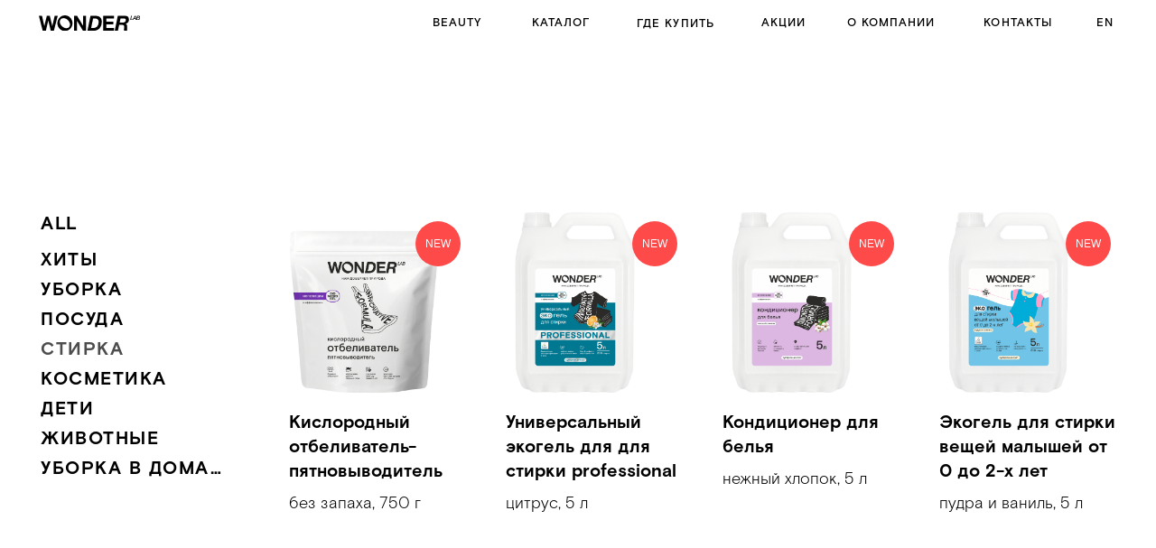

--- FILE ---
content_type: text/html; charset=UTF-8
request_url: https://wonderlab.eco/catalog?tfc_storepartuid%5B661106757%5D=%D0%A1%D1%82%D0%B8%D1%80%D0%BA%D0%B0&tfc_div=:::
body_size: 15266
content:
<!DOCTYPE html> <html> <head> <meta charset="utf-8" /> <meta http-equiv="Content-Type" content="text/html; charset=utf-8" /> <meta name="viewport" content="width=device-width, initial-scale=1.0" /> <!--metatextblock--> <title>Каталог</title> <meta property="og:url" content="https://wonderlab.eco/catalog" /> <meta property="og:title" content="Каталог" /> <meta property="og:description" content="" /> <meta property="og:type" content="website" /> <link rel="canonical" href="https://wonderlab.eco/catalog"> <!--/metatextblock--> <meta name="format-detection" content="telephone=no" /> <meta http-equiv="x-dns-prefetch-control" content="on"> <link rel="dns-prefetch" href="https://ws.tildacdn.com"> <link rel="dns-prefetch" href="https://static.tildacdn.com"> <link rel="shortcut icon" href="https://static.tildacdn.com/tild3666-6663-4166-b266-626165366232/photo.ico" type="image/x-icon" /> <!-- Assets --> <script src="https://neo.tildacdn.com/js/tilda-fallback-1.0.min.js" async charset="utf-8"></script> <link rel="stylesheet" href="https://static.tildacdn.com/css/tilda-grid-3.0.min.css" type="text/css" media="all" onerror="this.loaderr='y';"/> <link rel="stylesheet" href="https://static.tildacdn.com/ws/project7759470/tilda-blocks-page40883158.min.css?t=1763122866" type="text/css" media="all" onerror="this.loaderr='y';" /> <link rel="stylesheet" href="https://static.tildacdn.com/css/tilda-animation-2.0.min.css" type="text/css" media="all" onerror="this.loaderr='y';" /> <link rel="stylesheet" href="https://static.tildacdn.com/css/tilda-popup-1.1.min.css" type="text/css" media="print" onload="this.media='all';" onerror="this.loaderr='y';" /> <noscript><link rel="stylesheet" href="https://static.tildacdn.com/css/tilda-popup-1.1.min.css" type="text/css" media="all" /></noscript> <link rel="stylesheet" href="https://static.tildacdn.com/css/tilda-slds-1.4.min.css" type="text/css" media="print" onload="this.media='all';" onerror="this.loaderr='y';" /> <noscript><link rel="stylesheet" href="https://static.tildacdn.com/css/tilda-slds-1.4.min.css" type="text/css" media="all" /></noscript> <link rel="stylesheet" href="https://static.tildacdn.com/css/tilda-catalog-1.1.min.css" type="text/css" media="print" onload="this.media='all';" onerror="this.loaderr='y';" /> <noscript><link rel="stylesheet" href="https://static.tildacdn.com/css/tilda-catalog-1.1.min.css" type="text/css" media="all" /></noscript> <link rel="stylesheet" href="https://static.tildacdn.com/css/tilda-forms-1.0.min.css" type="text/css" media="all" onerror="this.loaderr='y';" /> <link rel="stylesheet" href="https://static.tildacdn.com/css/tilda-menu-widgeticons-1.0.min.css" type="text/css" media="all" onerror="this.loaderr='y';" /> <link rel="stylesheet" href="https://static.tildacdn.com/css/tilda-zoom-2.0.min.css" type="text/css" media="print" onload="this.media='all';" onerror="this.loaderr='y';" /> <noscript><link rel="stylesheet" href="https://static.tildacdn.com/css/tilda-zoom-2.0.min.css" type="text/css" media="all" /></noscript> <script nomodule src="https://static.tildacdn.com/js/tilda-polyfill-1.0.min.js" charset="utf-8"></script> <script type="text/javascript">function t_onReady(func) {if(document.readyState!='loading') {func();} else {document.addEventListener('DOMContentLoaded',func);}}
function t_onFuncLoad(funcName,okFunc,time) {if(typeof window[funcName]==='function') {okFunc();} else {setTimeout(function() {t_onFuncLoad(funcName,okFunc,time);},(time||100));}}function t_throttle(fn,threshhold,scope) {return function() {fn.apply(scope||this,arguments);};}function t396_initialScale(t){var e=document.getElementById("rec"+t);if(e){var i=e.querySelector(".t396__artboard");if(i){window.tn_scale_initial_window_width||(window.tn_scale_initial_window_width=document.documentElement.clientWidth);var a=window.tn_scale_initial_window_width,r=[],n,l=i.getAttribute("data-artboard-screens");if(l){l=l.split(",");for(var o=0;o<l.length;o++)r[o]=parseInt(l[o],10)}else r=[320,480,640,960,1200];for(var o=0;o<r.length;o++){var d=r[o];a>=d&&(n=d)}var _="edit"===window.allrecords.getAttribute("data-tilda-mode"),c="center"===t396_getFieldValue(i,"valign",n,r),s="grid"===t396_getFieldValue(i,"upscale",n,r),w=t396_getFieldValue(i,"height_vh",n,r),g=t396_getFieldValue(i,"height",n,r),u=!!window.opr&&!!window.opr.addons||!!window.opera||-1!==navigator.userAgent.indexOf(" OPR/");if(!_&&c&&!s&&!w&&g&&!u){var h=parseFloat((a/n).toFixed(3)),f=[i,i.querySelector(".t396__carrier"),i.querySelector(".t396__filter")],v=Math.floor(parseInt(g,10)*h)+"px",p;i.style.setProperty("--initial-scale-height",v);for(var o=0;o<f.length;o++)f[o].style.setProperty("height","var(--initial-scale-height)");t396_scaleInitial__getElementsToScale(i).forEach((function(t){t.style.zoom=h}))}}}}function t396_scaleInitial__getElementsToScale(t){return t?Array.prototype.slice.call(t.children).filter((function(t){return t&&(t.classList.contains("t396__elem")||t.classList.contains("t396__group"))})):[]}function t396_getFieldValue(t,e,i,a){var r,n=a[a.length-1];if(!(r=i===n?t.getAttribute("data-artboard-"+e):t.getAttribute("data-artboard-"+e+"-res-"+i)))for(var l=0;l<a.length;l++){var o=a[l];if(!(o<=i)&&(r=o===n?t.getAttribute("data-artboard-"+e):t.getAttribute("data-artboard-"+e+"-res-"+o)))break}return r}window.TN_SCALE_INITIAL_VER="1.0",window.tn_scale_initial_window_width=null;</script> <script src="https://static.tildacdn.com/js/jquery-1.10.2.min.js" charset="utf-8" onerror="this.loaderr='y';"></script> <script src="https://static.tildacdn.com/js/tilda-scripts-3.0.min.js" charset="utf-8" defer onerror="this.loaderr='y';"></script> <script src="https://static.tildacdn.com/ws/project7759470/tilda-blocks-page40883158.min.js?t=1763122866" charset="utf-8" async onerror="this.loaderr='y';"></script> <script src="https://static.tildacdn.com/js/tilda-lazyload-1.0.min.js" charset="utf-8" async onerror="this.loaderr='y';"></script> <script src="https://static.tildacdn.com/js/tilda-animation-2.0.min.js" charset="utf-8" async onerror="this.loaderr='y';"></script> <script src="https://static.tildacdn.com/js/tilda-zero-1.1.min.js" charset="utf-8" async onerror="this.loaderr='y';"></script> <script src="https://static.tildacdn.com/js/hammer.min.js" charset="utf-8" async onerror="this.loaderr='y';"></script> <script src="https://static.tildacdn.com/js/tilda-slds-1.4.min.js" charset="utf-8" async onerror="this.loaderr='y';"></script> <script src="https://static.tildacdn.com/js/tilda-products-1.0.min.js" charset="utf-8" async onerror="this.loaderr='y';"></script> <script src="https://static.tildacdn.com/js/tilda-catalog-1.1.min.js" charset="utf-8" async onerror="this.loaderr='y';"></script> <script src="https://static.tildacdn.com/js/tilda-menu-widgeticons-1.0.min.js" charset="utf-8" async onerror="this.loaderr='y';"></script> <script src="https://static.tildacdn.com/js/tilda-zoom-2.0.min.js" charset="utf-8" async onerror="this.loaderr='y';"></script> <script src="https://static.tildacdn.com/js/tilda-zero-scale-1.0.min.js" charset="utf-8" async onerror="this.loaderr='y';"></script> <script src="https://static.tildacdn.com/js/tilda-zero-fixed-1.0.min.js" charset="utf-8" async onerror="this.loaderr='y';"></script> <script src="https://static.tildacdn.com/js/tilda-events-1.0.min.js" charset="utf-8" async onerror="this.loaderr='y';"></script> <script type="text/javascript">window.dataLayer=window.dataLayer||[];</script> <script type="text/javascript">(function() {if((/bot|google|yandex|baidu|bing|msn|duckduckbot|teoma|slurp|crawler|spider|robot|crawling|facebook/i.test(navigator.userAgent))===false&&typeof(sessionStorage)!='undefined'&&sessionStorage.getItem('visited')!=='y'&&document.visibilityState){var style=document.createElement('style');style.type='text/css';style.innerHTML='@media screen and (min-width: 980px) {.t-records {opacity: 0;}.t-records_animated {-webkit-transition: opacity ease-in-out .2s;-moz-transition: opacity ease-in-out .2s;-o-transition: opacity ease-in-out .2s;transition: opacity ease-in-out .2s;}.t-records.t-records_visible {opacity: 1;}}';document.getElementsByTagName('head')[0].appendChild(style);function t_setvisRecs(){var alr=document.querySelectorAll('.t-records');Array.prototype.forEach.call(alr,function(el) {el.classList.add("t-records_animated");});setTimeout(function() {Array.prototype.forEach.call(alr,function(el) {el.classList.add("t-records_visible");});sessionStorage.setItem("visited","y");},400);}
document.addEventListener('DOMContentLoaded',t_setvisRecs);}})();</script></head> <body class="t-body" style="margin:0;"> <!--allrecords--> <div id="allrecords" class="t-records" data-hook="blocks-collection-content-node" data-tilda-project-id="7759470" data-tilda-page-id="40883158" data-tilda-page-alias="catalog" data-tilda-formskey="036164b863b1a96f8fe37351d7759470" data-tilda-cookie="no" data-tilda-imgoptimoff="yes" data-tilda-lazy="yes" data-tilda-root-zone="com" data-tilda-project-country="RU"> <!--header--> <header id="t-header" class="t-records" data-hook="blocks-collection-content-node" data-tilda-project-id="7759470" data-tilda-page-id="40015293" data-tilda-formskey="036164b863b1a96f8fe37351d7759470" data-tilda-cookie="no" data-tilda-imgoptimoff="yes" data-tilda-lazy="yes" data-tilda-root-zone="com" data-tilda-project-country="RU"> <div id="rec1289039321" class="r t-rec t-screenmin-980px" style=" " data-animationappear="off" data-record-type="396" data-screen-min="980px"> <!-- T396 --> <style>#rec1289039321 .t396__artboard {position:fixed;width:100%;left:0;top:0;z-index:990;}#rec1289039321 .t396__artboard {height:70px;overflow:visible;}#rec1289039321 .t396__filter {height:70px;}#rec1289039321 .t396__carrier{height:70px;background-position:center center;background-attachment:scroll;background-size:cover;background-repeat:no-repeat;}@media screen and (max-width:1199px) {#rec1289039321 .t396__artboard,#rec1289039321 .t396__filter,#rec1289039321 .t396__carrier {}#rec1289039321 .t396__filter {}#rec1289039321 .t396__carrier {background-attachment:scroll;}}@media screen and (max-width:959px) {#rec1289039321 .t396__artboard,#rec1289039321 .t396__filter,#rec1289039321 .t396__carrier {}#rec1289039321 .t396__filter {}#rec1289039321 .t396__carrier {background-attachment:scroll;}}@media screen and (max-width:639px) {#rec1289039321 .t396__artboard,#rec1289039321 .t396__filter,#rec1289039321 .t396__carrier {}#rec1289039321 .t396__filter {}#rec1289039321 .t396__carrier {background-attachment:scroll;}}@media screen and (max-width:479px) {#rec1289039321 .t396__artboard,#rec1289039321 .t396__filter,#rec1289039321 .t396__carrier {}#rec1289039321 .t396__filter {}#rec1289039321 .t396__carrier {background-attachment:scroll;}}#rec1289039321 .tn-elem[data-elem-id="1693469829205"] {z-index:3;top:-66px;left:calc(50% - 600px + 21px);width:1161px;height:113px;-webkit-backdrop-filter:blur(4px);backdrop-filter:blur(4px);border-radius:25px 25px 25px 25px;}#rec1289039321 .tn-elem[data-elem-id="1693469829205"] .tn-atom {border-radius:25px 25px 25px 25px;opacity:0.8;background-color:#ffffff;background-position:center center;border-color:transparent ;border-style:solid ;box-shadow:1px 1px 3px 1px rgba(187,187,187,0);transition:background-color var(--t396-speedhover,0s) ease-in-out,color var(--t396-speedhover,0s) ease-in-out,border-color var(--t396-speedhover,0s) ease-in-out,box-shadow var(--t396-shadowshoverspeed,0.2s) ease-in-out;}@media screen and (max-width:1199px) {#rec1289039321 .tn-elem[data-elem-id="1693469829205"] {display:table;top:-54px;left:calc(50% - 480px + 0px);width:960px;}}@media screen and (max-width:959px) {#rec1289039321 .tn-elem[data-elem-id="1693469829205"] {display:table;top:-51px;left:calc(50% - 320px + 0px);width:640px;}}@media screen and (max-width:639px) {#rec1289039321 .tn-elem[data-elem-id="1693469829205"] {display:table;}}@media screen and (max-width:479px) {#rec1289039321 .tn-elem[data-elem-id="1693469829205"] {display:table;}}#rec1289039321 .tn-elem[data-elem-id="1693470057473"] {z-index:3;top:16px;left:calc(50% - 600px + 40px);width:105px;height:auto;}#rec1289039321 .tn-elem[data-elem-id="1693470057473"] .tn-atom {border-radius:0px 0px 0px 0px;background-position:center center;border-color:transparent ;border-style:solid ;transition:background-color var(--t396-speedhover,0s) ease-in-out,color var(--t396-speedhover,0s) ease-in-out,border-color var(--t396-speedhover,0s) ease-in-out,box-shadow var(--t396-shadowshoverspeed,0.2s) ease-in-out;}#rec1289039321 .tn-elem[data-elem-id="1693470057473"] .tn-atom__img {border-radius:0px 0px 0px 0px;object-position:center center;}@media screen and (max-width:1199px) {#rec1289039321 .tn-elem[data-elem-id="1693470057473"] {display:table;top:18px;left:calc(50% - 480px + 40px);width:145px;height:auto;}}@media screen and (max-width:959px) {#rec1289039321 .tn-elem[data-elem-id="1693470057473"] {display:table;top:27px;left:calc(50% - 320px + 794px);width:142px;height:auto;}}@media screen and (max-width:639px) {#rec1289039321 .tn-elem[data-elem-id="1693470057473"] {display:table;height:auto;}}@media screen and (max-width:479px) {#rec1289039321 .tn-elem[data-elem-id="1693470057473"] {display:table;height:auto;}}#rec1289039321 .tn-elem[data-elem-id="1694086522500"]{color:#000000;z-index:3;top:15px;left:calc(50% + 600px - 46px + -364px);width:46px;height:auto;}#rec1289039321 .tn-elem[data-elem-id="1694086522500"] .tn-atom {vertical-align:middle;color:#000000;font-size:12px;font-family:'Basis-Grotesque-Pro',Arial,sans-serif;line-height:1.55;font-weight:500;letter-spacing:1px;text-transform:uppercase;background-position:center center;border-color:transparent ;border-style:solid ;transition:background-color var(--t396-speedhover,0s) ease-in-out,color var(--t396-speedhover,0s) ease-in-out,border-color var(--t396-speedhover,0s) ease-in-out,box-shadow var(--t396-shadowshoverspeed,0.2s) ease-in-out;}@media screen and (max-width:1199px) {#rec1289039321 .tn-elem[data-elem-id="1694086522500"] {display:table;top:18px;left:calc(50% + 480px - 46px + -443px);width:53px;height:auto;}#rec1289039321 .tn-elem[data-elem-id="1694086522500"] .tn-atom{font-size:12px;background-size:cover;}}@media screen and (max-width:959px) {#rec1289039321 .tn-elem[data-elem-id="1694086522500"] {display:table;top:37px;left:calc(50% + 320px - 46px + 393px);height:auto;}}@media screen and (max-width:639px) {#rec1289039321 .tn-elem[data-elem-id="1694086522500"] {display:table;height:auto;}}@media screen and (max-width:479px) {#rec1289039321 .tn-elem[data-elem-id="1694086522500"] {display:table;height:auto;}}#rec1289039321 .tn-elem[data-elem-id="1694086522523"]{color:#000000;z-index:3;top:15px;left:calc(50% + 600px - 99px + -222px);width:99px;height:auto;}#rec1289039321 .tn-elem[data-elem-id="1694086522523"] .tn-atom {vertical-align:middle;color:#000000;font-size:12px;font-family:'Basis-Grotesque-Pro',Arial,sans-serif;line-height:1.55;font-weight:500;letter-spacing:1px;text-transform:uppercase;background-position:center center;border-color:transparent ;border-style:solid ;transition:background-color var(--t396-speedhover,0s) ease-in-out,color var(--t396-speedhover,0s) ease-in-out,border-color var(--t396-speedhover,0s) ease-in-out,box-shadow var(--t396-shadowshoverspeed,0.2s) ease-in-out;}@media screen and (max-width:1199px) {#rec1289039321 .tn-elem[data-elem-id="1694086522523"] {display:table;top:18px;left:calc(50% + 480px - 99px + -188px);width:111px;height:auto;}#rec1289039321 .tn-elem[data-elem-id="1694086522523"] .tn-atom{font-size:12px;background-size:cover;}}@media screen and (max-width:959px) {#rec1289039321 .tn-elem[data-elem-id="1694086522523"] {display:table;top:37px;left:calc(50% + 320px - 99px + 693px);height:auto;}}@media screen and (max-width:639px) {#rec1289039321 .tn-elem[data-elem-id="1694086522523"] {display:table;height:auto;}}@media screen and (max-width:479px) {#rec1289039321 .tn-elem[data-elem-id="1694086522523"] {display:table;height:auto;}}#rec1289039321 .tn-elem[data-elem-id="1694086522536"]{color:#000000;z-index:3;top:15px;left:calc(50% + 600px - 76px + -103px);width:76px;height:auto;}#rec1289039321 .tn-elem[data-elem-id="1694086522536"] .tn-atom {vertical-align:middle;color:#000000;font-size:12px;font-family:'Basis-Grotesque-Pro',Arial,sans-serif;line-height:1.55;font-weight:500;letter-spacing:1px;text-transform:uppercase;background-position:center center;border-color:transparent ;border-style:solid ;transition:background-color var(--t396-speedhover,0s) ease-in-out,color var(--t396-speedhover,0s) ease-in-out,border-color var(--t396-speedhover,0s) ease-in-out,box-shadow var(--t396-shadowshoverspeed,0.2s) ease-in-out;}@media screen and (max-width:1199px) {#rec1289039321 .tn-elem[data-elem-id="1694086522536"] {display:table;top:18px;left:calc(50% + 480px - 76px + -80px);width:86px;height:auto;}#rec1289039321 .tn-elem[data-elem-id="1694086522536"] .tn-atom{font-size:12px;background-size:cover;}}@media screen and (max-width:959px) {#rec1289039321 .tn-elem[data-elem-id="1694086522536"] {display:table;top:37px;left:calc(50% + 320px - 76px + 873px);height:auto;}}@media screen and (max-width:639px) {#rec1289039321 .tn-elem[data-elem-id="1694086522536"] {display:table;height:auto;}}@media screen and (max-width:479px) {#rec1289039321 .tn-elem[data-elem-id="1694086522536"] {display:table;height:auto;}}#rec1289039321 .tn-elem[data-elem-id="1694086522544"]{color:#000000;z-index:3;top:15px;left:calc(50% + 600px - 18px + -44px);width:18px;height:auto;}#rec1289039321 .tn-elem[data-elem-id="1694086522544"] .tn-atom {vertical-align:middle;color:#000000;font-size:12px;font-family:'Basis-Grotesque-Pro',Arial,sans-serif;line-height:1.55;font-weight:500;letter-spacing:1px;text-transform:uppercase;background-position:center center;border-color:transparent ;border-style:solid ;transition:background-color var(--t396-speedhover,0s) ease-in-out,color var(--t396-speedhover,0s) ease-in-out,border-color var(--t396-speedhover,0s) ease-in-out,box-shadow var(--t396-shadowshoverspeed,0.2s) ease-in-out;}@media screen and (max-width:1199px) {#rec1289039321 .tn-elem[data-elem-id="1694086522544"] {display:table;top:18px;left:calc(50% + 480px - 18px + -38px);width:20px;height:auto;}#rec1289039321 .tn-elem[data-elem-id="1694086522544"] .tn-atom{font-size:12px;background-size:cover;}}@media screen and (max-width:959px) {#rec1289039321 .tn-elem[data-elem-id="1694086522544"] {display:table;top:47pxpx;left:calc(50% + 320px - 18px + 883pxpx);height:auto;}}@media screen and (max-width:639px) {#rec1289039321 .tn-elem[data-elem-id="1694086522544"] {display:table;height:auto;}}@media screen and (max-width:479px) {#rec1289039321 .tn-elem[data-elem-id="1694086522544"] {display:table;height:auto;}}#rec1289039321 .tn-elem[data-elem-id="1694086522553"]{color:#000000;text-align:center;z-index:3;top:12px;left:calc(50% + 600px - 92px + -453px);width:92px;height:25px;}#rec1289039321 .tn-elem[data-elem-id="1694086522553"] .tn-atom{color:#000000;font-size:12px;font-family:'Basis-Grotesque-Pro',Arial,sans-serif;line-height:1.55;font-weight:500;letter-spacing:1px;text-transform:uppercase;border-radius:30px 30px 30px 30px;background-position:center center;border-color:transparent ;border-style:solid ;--t396-speedhover:0.2s;transition:background-color var(--t396-speedhover,0s) ease-in-out,color var(--t396-speedhover,0s) ease-in-out,border-color var(--t396-speedhover,0s) ease-in-out,box-shadow var(--t396-shadowshoverspeed,0.2s) ease-in-out;}#rec1289039321 .tn-elem[data-elem-id="1694086522553"] .tn-atom {-webkit-box-pack:center;-ms-flex-pack:center;justify-content:center;}@media screen and (max-width:1199px) {#rec1289039321 .tn-elem[data-elem-id="1694086522553"] {display:block;top:18px;left:calc(50% + 480px - 92px + -321px);width:100px;height:22px;}#rec1289039321 .tn-elem[data-elem-id="1694086522553"] .tn-atom{font-size:12px;background-size:cover;}}@media screen and (max-width:959px) {#rec1289039321 .tn-elem[data-elem-id="1694086522553"] {display:block;top:34px;left:calc(50% + 320px - 92px + 693px);}}@media screen and (max-width:639px) {#rec1289039321 .tn-elem[data-elem-id="1694086522553"] {display:block;}}@media screen and (max-width:479px) {#rec1289039321 .tn-elem[data-elem-id="1694086522553"] {display:block;}}#rec1289039321 .tn-elem[data-elem-id="1710736556714"]{color:#000000;z-index:3;top:15px;left:calc(50% + 600px - 60px + -588px);width:60px;height:auto;}#rec1289039321 .tn-elem[data-elem-id="1710736556714"] .tn-atom {vertical-align:middle;color:#000000;font-size:12px;font-family:'Basis-Grotesque-Pro',Arial,sans-serif;line-height:1.55;font-weight:500;letter-spacing:1px;text-transform:uppercase;background-position:center center;border-color:transparent ;border-style:solid ;transition:background-color var(--t396-speedhover,0s) ease-in-out,color var(--t396-speedhover,0s) ease-in-out,border-color var(--t396-speedhover,0s) ease-in-out,box-shadow var(--t396-shadowshoverspeed,0.2s) ease-in-out;}@media screen and (max-width:1199px) {#rec1289039321 .tn-elem[data-elem-id="1710736556714"] {display:table;top:18px;left:calc(50% + 480px - 60px + -518px);width:69px;height:auto;}#rec1289039321 .tn-elem[data-elem-id="1710736556714"] .tn-atom{font-size:12px;background-size:cover;}}@media screen and (max-width:959px) {#rec1289039321 .tn-elem[data-elem-id="1710736556714"] {display:table;top:47pxpx;left:calc(50% + 320px - 60px + 403pxpx);height:auto;}}@media screen and (max-width:639px) {#rec1289039321 .tn-elem[data-elem-id="1710736556714"] {display:table;height:auto;}}@media screen and (max-width:479px) {#rec1289039321 .tn-elem[data-elem-id="1710736556714"] {display:table;height:auto;}}#rec1289039321 .tn-elem[data-elem-id="175748350661762430"]{color:#000000;z-index:3;top:15px;left:calc(50% + 600px - 60px + -691px);width:60px;height:auto;}#rec1289039321 .tn-elem[data-elem-id="175748350661762430"] .tn-atom {vertical-align:middle;color:#000000;font-size:12px;font-family:'Basis-Grotesque-Pro',Arial,sans-serif;line-height:1.55;font-weight:500;letter-spacing:1px;text-transform:uppercase;background-position:center center;border-color:transparent ;border-style:solid ;transition:background-color var(--t396-speedhover,0s) ease-in-out,color var(--t396-speedhover,0s) ease-in-out,border-color var(--t396-speedhover,0s) ease-in-out,box-shadow var(--t396-shadowshoverspeed,0.2s) ease-in-out;}@media screen and (max-width:1199px) {#rec1289039321 .tn-elem[data-elem-id="175748350661762430"] {display:table;top:18px;left:calc(50% + 480px - 60px + -609px);height:auto;}#rec1289039321 .tn-elem[data-elem-id="175748350661762430"] .tn-atom{font-size:12px;background-size:cover;}}@media screen and (max-width:959px) {#rec1289039321 .tn-elem[data-elem-id="175748350661762430"] {display:table;top:57px;left:calc(50% + 320px - 60px + 413px);height:auto;}}@media screen and (max-width:639px) {#rec1289039321 .tn-elem[data-elem-id="175748350661762430"] {display:table;height:auto;}}@media screen and (max-width:479px) {#rec1289039321 .tn-elem[data-elem-id="175748350661762430"] {display:table;height:auto;}}</style> <div class='t396'> <div class="t396__artboard" data-artboard-recid="1289039321" data-artboard-screens="320,480,640,960,1200" data-artboard-height="70" data-artboard-valign="center" data-artboard-upscale="window" data-artboard-ovrflw="visible" data-artboard-pos="fixed" data-artboard-fixed-need-js="y"> <div class="t396__carrier" data-artboard-recid="1289039321"></div> <div class="t396__filter" data-artboard-recid="1289039321"></div> <div class='t396__elem tn-elem tn-elem__12890393211693469829205' data-elem-id='1693469829205' data-elem-type='shape' data-field-top-value="-66" data-field-left-value="21" data-field-height-value="113" data-field-width-value="1161" data-field-axisy-value="top" data-field-axisx-value="left" data-field-container-value="grid" data-field-topunits-value="px" data-field-leftunits-value="px" data-field-heightunits-value="px" data-field-widthunits-value="px" data-field-top-res-640-value="-51" data-field-left-res-640-value="0" data-field-width-res-640-value="640" data-field-top-res-960-value="-54" data-field-left-res-960-value="0" data-field-width-res-960-value="960"> <div class='tn-atom'> </div> </div> <div class='t396__elem tn-elem tn-elem__12890393211693470057473' data-elem-id='1693470057473' data-elem-type='image' data-field-top-value="16" data-field-left-value="40" data-field-height-value="16" data-field-width-value="105" data-field-axisy-value="top" data-field-axisx-value="left" data-field-container-value="grid" data-field-topunits-value="px" data-field-leftunits-value="px" data-field-heightunits-value="px" data-field-widthunits-value="px" data-field-filewidth-value="508" data-field-fileheight-value="76" data-field-heightmode-value="hug" data-field-height-res-320-value="21" data-field-height-res-480-value="21" data-field-top-res-640-value="27" data-field-left-res-640-value="794" data-field-height-res-640-value="21" data-field-width-res-640-value="142" data-field-top-res-960-value="18" data-field-left-res-960-value="40" data-field-height-res-960-value="22" data-field-width-res-960-value="145"> <a class='tn-atom' href="https://wonderlab.eco/"> <img class='tn-atom__img t-img' data-original='https://static.tildacdn.com/tild3832-6239-4637-b936-336538303133/wonder_logo.svg'
src='https://static.tildacdn.com/tild3832-6239-4637-b936-336538303133/wonder_logo.svg'
alt='' imgfield='tn_img_1693470057473'
/> </a> </div> <div class='t396__elem tn-elem tn-elem__12890393211694086522500' data-elem-id='1694086522500' data-elem-type='text' data-field-top-value="15" data-field-left-value="-364" data-field-height-value="19" data-field-width-value="46" data-field-axisy-value="top" data-field-axisx-value="right" data-field-container-value="grid" data-field-topunits-value="px" data-field-leftunits-value="px" data-field-heightunits-value="px" data-field-widthunits-value="px" data-field-textfit-value="autoheight" data-field-fontsize-value="12" data-field-top-res-640-value="37" data-field-left-res-640-value="393" data-field-top-res-960-value="18" data-field-left-res-960-value="-443" data-field-width-res-960-value="53" data-field-fontsize-res-960-value="12"> <div class='tn-atom'><a href="https://wonderlab.eco/promo"style="color: inherit">Акции</a></div> </div> <div class='t396__elem tn-elem tn-elem__12890393211694086522523' data-elem-id='1694086522523' data-elem-type='text' data-field-top-value="15" data-field-left-value="-222" data-field-height-value="19" data-field-width-value="99" data-field-axisy-value="top" data-field-axisx-value="right" data-field-container-value="grid" data-field-topunits-value="px" data-field-leftunits-value="px" data-field-heightunits-value="px" data-field-widthunits-value="px" data-field-textfit-value="autoheight" data-field-fontsize-value="12" data-field-top-res-640-value="37" data-field-left-res-640-value="693" data-field-top-res-960-value="18" data-field-left-res-960-value="-188" data-field-width-res-960-value="111" data-field-fontsize-res-960-value="12"> <div class='tn-atom'><a href="https://wonderlab.eco/about"style="color: inherit">о компании</a></div> </div> <div class='t396__elem tn-elem tn-elem__12890393211694086522536' data-elem-id='1694086522536' data-elem-type='text' data-field-top-value="15" data-field-left-value="-103" data-field-height-value="19" data-field-width-value="76" data-field-axisy-value="top" data-field-axisx-value="right" data-field-container-value="grid" data-field-topunits-value="px" data-field-leftunits-value="px" data-field-heightunits-value="px" data-field-widthunits-value="px" data-field-textfit-value="autoheight" data-field-fontsize-value="12" data-field-top-res-640-value="37" data-field-left-res-640-value="873" data-field-top-res-960-value="18" data-field-left-res-960-value="-80" data-field-width-res-960-value="86" data-field-fontsize-res-960-value="12"> <div class='tn-atom'><a href="https://wonderlab.eco/contacts"style="color: inherit">контакты</a></div> </div> <div class='t396__elem tn-elem tn-elem__12890393211694086522544' data-elem-id='1694086522544' data-elem-type='text' data-field-top-value="15" data-field-left-value="-44" data-field-height-value="19" data-field-width-value="18" data-field-axisy-value="top" data-field-axisx-value="right" data-field-container-value="grid" data-field-topunits-value="px" data-field-leftunits-value="px" data-field-heightunits-value="px" data-field-widthunits-value="px" data-field-textfit-value="autoheight" data-field-fontsize-value="12" data-field-top-res-640-value="47px" data-field-left-res-640-value="883px" data-field-top-res-960-value="18" data-field-left-res-960-value="-38" data-field-width-res-960-value="20" data-field-fontsize-res-960-value="12"> <div class='tn-atom'><a href="https://en.wonderlab.eco"rel="nofollow"style="color: inherit">en</a></div> </div> <div class='t396__elem tn-elem tn-elem__12890393211694086522553' data-elem-id='1694086522553' data-elem-type='button' data-field-top-value="12" data-field-left-value="-453" data-field-height-value="25" data-field-width-value="92" data-field-axisy-value="top" data-field-axisx-value="right" data-field-container-value="grid" data-field-topunits-value="px" data-field-leftunits-value="px" data-field-heightunits-value="px" data-field-widthunits-value="px" data-field-fontsize-value="12" data-field-top-res-640-value="34" data-field-left-res-640-value="693" data-field-top-res-960-value="18" data-field-left-res-960-value="-321" data-field-height-res-960-value="22" data-field-width-res-960-value="100" data-field-fontsize-res-960-value="12"> <a class='tn-atom js-click-zero-stat' href="https://wonderlab.eco/shops" data-tilda-event-name="/tilda/click/rec1289039321/button1694086522553"> <div class='tn-atom__button-content'> <span>где купить</span> </div> </a> </div> <div class='t396__elem tn-elem tn-elem__12890393211710736556714' data-elem-id='1710736556714' data-elem-type='text' data-field-top-value="15" data-field-left-value="-588" data-field-height-value="19" data-field-width-value="60" data-field-axisy-value="top" data-field-axisx-value="right" data-field-container-value="grid" data-field-topunits-value="px" data-field-leftunits-value="px" data-field-heightunits-value="px" data-field-widthunits-value="px" data-field-textfit-value="autoheight" data-field-fontsize-value="12" data-field-top-res-640-value="47px" data-field-left-res-640-value="403px" data-field-top-res-960-value="18" data-field-left-res-960-value="-518" data-field-width-res-960-value="69" data-field-fontsize-res-960-value="12"> <div class='tn-atom'><a href="https://wonderlab.eco/catalog"style="color: inherit">Каталог</a></div> </div> <div class='t396__elem tn-elem tn-elem__1289039321175748350661762430' data-elem-id='175748350661762430' data-elem-type='text' data-field-top-value="15" data-field-left-value="-691" data-field-height-value="19" data-field-width-value="60" data-field-axisy-value="top" data-field-axisx-value="right" data-field-container-value="grid" data-field-topunits-value="px" data-field-leftunits-value="px" data-field-heightunits-value="px" data-field-widthunits-value="px" data-field-textfit-value="autoheight" data-field-fontsize-value="12" data-field-top-res-640-value="57" data-field-left-res-640-value="413" data-field-top-res-960-value="18" data-field-left-res-960-value="-609" data-field-fontsize-res-960-value="12"> <div class='tn-atom'><a href="https://wonderlab.beauty/"style="color: inherit">BEAUTY</a></div> </div> </div> </div> <script>t_onFuncLoad('t396_initialScale',function() {t396_initialScale('1289039321');});t_onReady(function() {t_onFuncLoad('t396_init',function() {t396_init('1289039321');});});</script> <!-- /T396 --> </div> <div id="rec1289039871" class="r t-rec t-screenmax-980px" style=" " data-animationappear="off" data-record-type="327" data-screen-max="980px"> <!-- T282 --> <div id="nav1289039871marker"></div> <div id="nav1289039871" class="t282 " data-menu="yes" data-appearoffset=""> <div class="t282__container t282__closed t282__positionabsolute" style=""> <div class="t282__container__bg" style="background-color: rgba(255,255,255,1);" data-bgcolor-hex="#ffffff" data-bgcolor-rgba="rgba(255,255,255,1)" data-navmarker="nav1289039871marker" data-appearoffset="" data-bgopacity="1" data-menushadow="" data-menushadow-css=""></div> <div class="t282__container__bg_opened" style="background-color:#cbf1f1;"></div> <div class="t282__menu__content "> <div class="t282__logo__container" style="min-height:80px;"> <div class="t282__logo__content"> <a class="t282__logo" href="/"> <img class="t282__logo__img"
src="https://static.tildacdn.com/tild3436-6339-4934-b161-643737333066/photo.svg"
style="height: 21px;"
imgfield="img"
alt="Sitename"> </a> </div> </div> <button type="button"
class="t-menuburger t-menuburger_first "
aria-label="Навигационное меню"
aria-expanded="false"> <span style="background-color:#000000;"></span> <span style="background-color:#000000;"></span> <span style="background-color:#000000;"></span> <span style="background-color:#000000;"></span> </button> <script>function t_menuburger_init(recid) {var rec=document.querySelector('#rec' + recid);if(!rec) return;var burger=rec.querySelector('.t-menuburger');if(!burger) return;var isSecondStyle=burger.classList.contains('t-menuburger_second');if(isSecondStyle&&!window.isMobile&&!('ontouchend' in document)) {burger.addEventListener('mouseenter',function() {if(burger.classList.contains('t-menuburger-opened')) return;burger.classList.remove('t-menuburger-unhovered');burger.classList.add('t-menuburger-hovered');});burger.addEventListener('mouseleave',function() {if(burger.classList.contains('t-menuburger-opened')) return;burger.classList.remove('t-menuburger-hovered');burger.classList.add('t-menuburger-unhovered');setTimeout(function() {burger.classList.remove('t-menuburger-unhovered');},300);});}
burger.addEventListener('click',function() {if(!burger.closest('.tmenu-mobile')&&!burger.closest('.t450__burger_container')&&!burger.closest('.t466__container')&&!burger.closest('.t204__burger')&&!burger.closest('.t199__js__menu-toggler')) {burger.classList.toggle('t-menuburger-opened');burger.classList.remove('t-menuburger-unhovered');}});var menu=rec.querySelector('[data-menu="yes"]');if(!menu) return;var menuLinks=menu.querySelectorAll('.t-menu__link-item');var submenuClassList=['t978__menu-link_hook','t978__tm-link','t966__tm-link','t794__tm-link','t-menusub__target-link'];Array.prototype.forEach.call(menuLinks,function(link) {link.addEventListener('click',function() {var isSubmenuHook=submenuClassList.some(function(submenuClass) {return link.classList.contains(submenuClass);});if(isSubmenuHook) return;burger.classList.remove('t-menuburger-opened');});});menu.addEventListener('clickedAnchorInTooltipMenu',function() {burger.classList.remove('t-menuburger-opened');});}
t_onReady(function() {t_onFuncLoad('t_menuburger_init',function(){t_menuburger_init('1289039871');});});</script> <style>.t-menuburger{position:relative;flex-shrink:0;width:28px;height:20px;padding:0;border:none;background-color:transparent;outline:none;-webkit-transform:rotate(0deg);transform:rotate(0deg);transition:transform .5s ease-in-out;cursor:pointer;z-index:999;}.t-menuburger span{display:block;position:absolute;width:100%;opacity:1;left:0;-webkit-transform:rotate(0deg);transform:rotate(0deg);transition:.25s ease-in-out;height:3px;background-color:#000;}.t-menuburger span:nth-child(1){top:0px;}.t-menuburger span:nth-child(2),.t-menuburger span:nth-child(3){top:8px;}.t-menuburger span:nth-child(4){top:16px;}.t-menuburger__big{width:42px;height:32px;}.t-menuburger__big span{height:5px;}.t-menuburger__big span:nth-child(2),.t-menuburger__big span:nth-child(3){top:13px;}.t-menuburger__big span:nth-child(4){top:26px;}.t-menuburger__small{width:22px;height:14px;}.t-menuburger__small span{height:2px;}.t-menuburger__small span:nth-child(2),.t-menuburger__small span:nth-child(3){top:6px;}.t-menuburger__small span:nth-child(4){top:12px;}.t-menuburger-opened span:nth-child(1){top:8px;width:0%;left:50%;}.t-menuburger-opened span:nth-child(2){-webkit-transform:rotate(45deg);transform:rotate(45deg);}.t-menuburger-opened span:nth-child(3){-webkit-transform:rotate(-45deg);transform:rotate(-45deg);}.t-menuburger-opened span:nth-child(4){top:8px;width:0%;left:50%;}.t-menuburger-opened.t-menuburger__big span:nth-child(1){top:6px;}.t-menuburger-opened.t-menuburger__big span:nth-child(4){top:18px;}.t-menuburger-opened.t-menuburger__small span:nth-child(1),.t-menuburger-opened.t-menuburger__small span:nth-child(4){top:6px;}@media (hover),(min-width:0\0){.t-menuburger_first:hover span:nth-child(1){transform:translateY(1px);}.t-menuburger_first:hover span:nth-child(4){transform:translateY(-1px);}.t-menuburger_first.t-menuburger__big:hover span:nth-child(1){transform:translateY(3px);}.t-menuburger_first.t-menuburger__big:hover span:nth-child(4){transform:translateY(-3px);}}.t-menuburger_second span:nth-child(2),.t-menuburger_second span:nth-child(3){width:80%;left:20%;right:0;}@media (hover),(min-width:0\0){.t-menuburger_second.t-menuburger-hovered span:nth-child(2),.t-menuburger_second.t-menuburger-hovered span:nth-child(3){animation:t-menuburger-anim 0.3s ease-out normal forwards;}.t-menuburger_second.t-menuburger-unhovered span:nth-child(2),.t-menuburger_second.t-menuburger-unhovered span:nth-child(3){animation:t-menuburger-anim2 0.3s ease-out normal forwards;}}.t-menuburger_second.t-menuburger-opened span:nth-child(2),.t-menuburger_second.t-menuburger-opened span:nth-child(3){left:0;right:0;width:100%!important;}.t-menuburger_third span:nth-child(4){width:70%;left:unset;right:0;}@media (hover),(min-width:0\0){.t-menuburger_third:not(.t-menuburger-opened):hover span:nth-child(4){width:100%;}}.t-menuburger_third.t-menuburger-opened span:nth-child(4){width:0!important;right:50%;}.t-menuburger_fourth{height:12px;}.t-menuburger_fourth.t-menuburger__small{height:8px;}.t-menuburger_fourth.t-menuburger__big{height:18px;}.t-menuburger_fourth span:nth-child(2),.t-menuburger_fourth span:nth-child(3){top:4px;opacity:0;}.t-menuburger_fourth span:nth-child(4){top:8px;}.t-menuburger_fourth.t-menuburger__small span:nth-child(2),.t-menuburger_fourth.t-menuburger__small span:nth-child(3){top:3px;}.t-menuburger_fourth.t-menuburger__small span:nth-child(4){top:6px;}.t-menuburger_fourth.t-menuburger__small span:nth-child(2),.t-menuburger_fourth.t-menuburger__small span:nth-child(3){top:3px;}.t-menuburger_fourth.t-menuburger__small span:nth-child(4){top:6px;}.t-menuburger_fourth.t-menuburger__big span:nth-child(2),.t-menuburger_fourth.t-menuburger__big span:nth-child(3){top:6px;}.t-menuburger_fourth.t-menuburger__big span:nth-child(4){top:12px;}@media (hover),(min-width:0\0){.t-menuburger_fourth:not(.t-menuburger-opened):hover span:nth-child(1){transform:translateY(1px);}.t-menuburger_fourth:not(.t-menuburger-opened):hover span:nth-child(4){transform:translateY(-1px);}.t-menuburger_fourth.t-menuburger__big:not(.t-menuburger-opened):hover span:nth-child(1){transform:translateY(3px);}.t-menuburger_fourth.t-menuburger__big:not(.t-menuburger-opened):hover span:nth-child(4){transform:translateY(-3px);}}.t-menuburger_fourth.t-menuburger-opened span:nth-child(1),.t-menuburger_fourth.t-menuburger-opened span:nth-child(4){top:4px;}.t-menuburger_fourth.t-menuburger-opened span:nth-child(2),.t-menuburger_fourth.t-menuburger-opened span:nth-child(3){opacity:1;}@keyframes t-menuburger-anim{0%{width:80%;left:20%;right:0;}50%{width:100%;left:0;right:0;}100%{width:80%;left:0;right:20%;}}@keyframes t-menuburger-anim2{0%{width:80%;left:0;}50%{width:100%;right:0;left:0;}100%{width:80%;left:20%;right:0;}}</style> </div> </div> <div class="t282__menu__container t282__closed"> <div class="t282__menu__wrapper" style="background-color:#cbf1f1;"> <div class="t282__menu"> <nav> <ul role="list" class="t282__menu__items t-menu__list"> <li class="t282__menu__item"> <a class="t282__menu__link t-heading t-heading_md t-menu__link-item"
href="https://wonderlab.beauty/" data-menu-submenu-hook="">
BEAUTY
</a> </li> <li class="t282__menu__item"> <a class="t282__menu__link t-heading t-heading_md t-menu__link-item"
href="https://wonderlab.eco/catalog" data-menu-submenu-hook="">
КАТАЛОГ
</a> </li> <li class="t282__menu__item"> <a class="t282__menu__link t-heading t-heading_md t-menu__link-item"
href="https://wonderlab.eco/shops" data-menu-submenu-hook="">
ГДЕ КУПИТЬ
</a> </li> <li class="t282__menu__item"> <a class="t282__menu__link t-heading t-heading_md t-menu__link-item"
href="https://wonderlab.eco/promo" data-menu-submenu-hook="">
АКЦИИ
</a> </li> <li class="t282__menu__item"> <a class="t282__menu__link t-heading t-heading_md t-menu__link-item"
href="https://wonderlab.eco/about" data-menu-submenu-hook="">
О КОМПАНИИ
</a> </li> <li class="t282__menu__item"> <a class="t282__menu__link t-heading t-heading_md t-menu__link-item"
href="https://wonderlab.eco/contacts" data-menu-submenu-hook="">
КОНТАКТЫ
</a> </li> </ul> </nav> <div class="t282__lang"> <a class="t-descr t-descr_xxs" style="" href="/">RU</a> &nbsp;&nbsp;<a class="t-descr t-descr_xxs" style="" href="https://en.wonderlab.eco">EN</a> </div> </div> </div> </div> <div class="t282__overlay t282__closed"></div> </div> <script>t_onReady(function() {var wrapperBlock=document.querySelector('#rec1289039871 .t282');if(!wrapperBlock) return;t_onFuncLoad('t282_showMenu',function() {t282_showMenu('1289039871');});t_onFuncLoad('t282_changeSize',function() {t282_changeSize('1289039871');});t_onFuncLoad('t_menuWidgets__init',function() {t_menuWidgets__init('1289039871');});t_onFuncLoad('t282_highlight',function() {t282_highlight();});});t_onFuncLoad('t282_changeSize',function() {window.addEventListener('resize',t_throttle(function() {t282_changeSize('1289039871');}));});</script> <style>#rec1289039871 .t-menu__link-item{}@supports (overflow:-webkit-marquee) and (justify-content:inherit){#rec1289039871 .t-menu__link-item,#rec1289039871 .t-menu__link-item.t-active{opacity:1 !important;}}</style> <style> #rec1289039871 a.t-menusub__link-item{font-family:'Basis-Grotesque-Pro';}</style> <style> #rec1289039871 .t282__logo{font-size:19px;color:#000000;font-weight:400;text-transform:uppercase;letter-spacing:1px;}</style> <style> #rec1289039871 .t282__logo__content .t-title{font-size:19px;color:#000000;font-weight:400;text-transform:uppercase;letter-spacing:1px;}#rec1289039871 a.t282__menu__link{font-size:24px;color:#000000;font-family:'Basis-Grotesque-Pro';font-weight:400;letter-spacing:1.5px;}#rec1289039871 .t282__descr{font-size:20px;color:#000000;}#rec1289039871 .t282__lang a{font-size:20px;color:#000000;}</style> </div> </header> <!--/header--> <div id="rec671920117" class="r t-rec" style=" " data-animationappear="off" data-record-type="396"> <!-- T396 --> <style>#rec671920117 .t396__artboard {height:100px;background-color:#ffffff;}#rec671920117 .t396__filter {height:100px;}#rec671920117 .t396__carrier{height:100px;background-position:center center;background-attachment:scroll;background-size:cover;background-repeat:no-repeat;}@media screen and (max-width:1199px) {#rec671920117 .t396__artboard,#rec671920117 .t396__filter,#rec671920117 .t396__carrier {}#rec671920117 .t396__filter {}#rec671920117 .t396__carrier {background-attachment:scroll;}}@media screen and (max-width:959px) {#rec671920117 .t396__artboard,#rec671920117 .t396__filter,#rec671920117 .t396__carrier {}#rec671920117 .t396__filter {}#rec671920117 .t396__carrier {background-attachment:scroll;}}@media screen and (max-width:639px) {#rec671920117 .t396__artboard,#rec671920117 .t396__filter,#rec671920117 .t396__carrier {}#rec671920117 .t396__filter {}#rec671920117 .t396__carrier {background-attachment:scroll;}}@media screen and (max-width:479px) {#rec671920117 .t396__artboard,#rec671920117 .t396__filter,#rec671920117 .t396__carrier {height:60px;}#rec671920117 .t396__filter {}#rec671920117 .t396__carrier {background-attachment:scroll;}}</style> <div class='t396'> <div class="t396__artboard" data-artboard-recid="671920117" data-artboard-screens="320,480,640,960,1200" data-artboard-height="100" data-artboard-valign="center" data-artboard-upscale="grid" data-artboard-height-res-320="60"> <div class="t396__carrier" data-artboard-recid="671920117"></div> <div class="t396__filter" data-artboard-recid="671920117"></div> </div> </div> <script>t_onReady(function() {t_onFuncLoad('t396_init',function() {t396_init('671920117');});});</script> <!-- /T396 --> </div> <div id="rec661106757" class="r t-rec t-rec_pt_135 t-rec_pb_135" style="padding-top:135px;padding-bottom:135px; " data-animationappear="off" data-record-type="951"> <!-- t951 --> <!-- @classes: t-text t-text_xxs t-name t-name_xs t-name_md t-name_xl t-descr t-descr_xxs t-btn t-btn_xs t-btn_sm t-btn_md t-animate data-zoomable="yes" t-align_center --> <div class="t951"> <!-- grid container start --> <div class="t-store js-store"> <div class="js-store-cont-w-filter t951__cont-w-filter t-store__grid-cont t-store__grid-cont_col-width_stretch t-store__grid-cont_indent" data-col-gap="40"> <div class="t951__cont-wrapper"> <div class="js-store-parts-select-container t951__sidebar t951__sidebar_sticky" data-col-gap="40"></div> <!-- preloader els --> <div class="js-store-grid-cont-preloader t-store__grid-cont t-store__grid-cont-preloader_hidden t-store__grid-cont_col-width_stretch t-store__grid-cont_indent t-store__grid-cont_mobile-grid t-store__mobile-two-columns" data-col-gap="40"> <div class="t-store__card-preloader t-store__stretch-col t-store__stretch-col_25"> <div class="t-store__card__img-preloader t-store__card__imgwrapper_1-1" style=""> </div> </div> <div class="t-store__card-preloader t-store__stretch-col t-store__stretch-col_25"> <div class="t-store__card__img-preloader t-store__card__imgwrapper_1-1" style=""> </div> </div> <div class="t-store__card-preloader t-store__stretch-col t-store__stretch-col_25"> <div class="t-store__card__img-preloader t-store__card__imgwrapper_1-1" style=""> </div> </div> <div class="t-store__card-preloader t-store__stretch-col t-store__stretch-col_25"> <div class="t-store__card__img-preloader t-store__card__imgwrapper_1-1" style=""> </div> </div> <div class="t-clear t-store__grid-separator"></div> <div class="t-store__card-preloader t-store__stretch-col t-store__stretch-col_25"> <div class="t-store__card__img-preloader t-store__card__imgwrapper_1-1" style=""> </div> </div> <div class="t-store__card-preloader t-store__stretch-col t-store__stretch-col_25"> <div class="t-store__card__img-preloader t-store__card__imgwrapper_1-1" style=""> </div> </div> <div class="t-store__card-preloader t-store__stretch-col t-store__stretch-col_25"> <div class="t-store__card__img-preloader t-store__card__imgwrapper_1-1" style=""> </div> </div> <div class="t-store__card-preloader t-store__stretch-col t-store__stretch-col_25"> <div class="t-store__card__img-preloader t-store__card__imgwrapper_1-1" style=""> </div> </div> </div> <!-- preloader els end --> <div class="t951__grid-cont t951__grid-cont_hidden js-store-grid-cont t-store__grid-cont_col-width_stretch t-store__grid-cont_indent t-store__grid-cont_mobile-grid t-store__mobile-two-columns mobile-two-columns t951__container_mobile-grid" data-col-gap="40" data-hover-zoom="yes"></div> </div> </div> </div> <!-- grid container end --></div> <!-- catalog setup start --> <style>#rec661106757 .t-slds__bullet_active .t-slds__bullet_body{background-color:#222 !important;}#rec661106757 .t-slds__bullet:hover .t-slds__bullet_body{background-color:#222 !important;}#rec661106757 .t-store__parts-switch-btn{margin-left:5px;margin-right:5px;}</style> <style> #rec661106757 .t-store__card .t-typography__title{font-size:20px;font-family:'Basis-Grotesque-Pro';font-weight:600;}#rec661106757 .t-store__relevants__title{font-size:20px;font-family:'Basis-Grotesque-Pro';font-weight:600;}#rec661106757 .t-store__card .t-typography__descr{font-size:18px;}#rec661106757 .t-store__card .t-store__card__price{font-weight:400;}#rec661106757 .t-store__card .t-store__card__price_old{font-weight:400;}#rec661106757 .t-store__product-popup .t-typography__characteristics{font-size:18px;}</style> <style> #rec661106757 .t-popup .t-typography__title{font-family:'Basis-Grotesque-Pro';font-weight:600;}#rec661106757 .t-popup .t-store__prod-popup__price{font-weight:400;}#rec661106757 .t-popup .t-store__prod-popup__price_old{font-weight:400;}</style> <style> #rec661106757 .t-store__pagination__item{font-size:18px;}</style> <style> #rec661106757 .t-store__parts-switch-btn{font-size:20px;font-family:'Basis-Grotesque-Pro';font-weight:600;text-transform:uppercase;letter-spacing:1.5px;}</style> <style> #rec661106757 .t-store__filter__item-title{font-family:'Basis-Grotesque-Pro';font-weight:600;text-transform:uppercase;letter-spacing:1.5px;}</style> <style> #rec661106757 .t-store__filter__opts-mob-btn{font-family:'Basis-Grotesque-Pro';font-weight:600;text-transform:uppercase;letter-spacing:1.5px;}</style> <script>t_onReady(function(){var prodcard_optsObj={blockId:'951',hasWrap:'',txtPad:'',bgColor:'',borderRadius:'',shadow:'',shadowSize:'',shadowOpacity:'',shadowHover:'',shadowSizeHover:'',shadowOpacityHover:'',shadowShiftyHover:'',btnTitle1:'',btnLink1:'popup',btnTitle2:'',btnLink2:'popup',showOpts:false,style:'',hasImg:false,hasDescr:false,hasSeparator:true};var price_optsObj={color:'',colorOld:'',position:'',priceRange:''};var popup_optsObj={popupContainer:'',columns:'6',columns2:'6',isVertical:'',align:'left',btnTitle:'',closeText:'',iconColor:'#000000',containerBgColor:'#ffffff',overlayBgColor:'#ffffff',overlayBgColorRgba:'rgba(255,255,255,1)',popupStat:'',tabsPosition:'',fixedButton:false,mobileGalleryStyle:''};var slider_optsObj={anim_speed:'',videoPlayerIconColor:'',cycle:'on',controls:'thumbs',bgcolor:'#ebebeb'};var slider_dotsOptsObj={size:'',bgcolor:'',bordersize:'',bgcoloractive:''};var slider_slidesOptsObj={zoomable:true,bgsize:'contain',ratio:'1'};var typography_optsObj={descrColor:'',titleColor:''};var default_sort={default:null,in_stock:false};var options={recid:'661106757',storepart:'808484629351',previewmode:'yes',prodCard:prodcard_optsObj,popup_opts:popup_optsObj,defaultSort:default_sort,galleryStyle:'',slider_opts:slider_optsObj,slider_dotsOpts:slider_dotsOptsObj,slider_slidesOpts:slider_slidesOptsObj,typo:typography_optsObj,price:price_optsObj,blocksInRow:'4',colClass:'t-store__stretch-col t-store__stretch-col_25',sidebar:true,colWidth:'',colClassFullWidth:'t-store__stretch-col t-store__stretch-col_100',imageHover:false,imageHeight:'',imageWidth:'',imageRatio:'1',imageRatioClass:'t-store__card__imgwrapper_1-1',align:'left',vindent:'',isHorizOnMob:false,itemsAnim:'fadeinup',hasOriginalAspectRatio:true,size:36,markColor:'#ffffff',markBgColor:'#ff4a4a',currencySide:'r',currencyTxt:'р.',currencySeparator:',',currencyDecimal:'',btnSize:'sm',buttonRadius:'60px',buttonBgColor:'#000000',isFlexCols:'true',hideStoreParts:false,verticalAlignButtons:false,hideFilters:false,titleRelevants:'',showRelevants:'',showPagination:'',tabs:'',relevants_slider:false,relevants_quantity:'4',sliderthumbsside:'',showStoreBtnQuantity:'',verticalAlign:'',rightColumnWidth:'',isTitleClip:false,horizontalScrollHint:'hand'};t_onFuncLoad('t_store_init',function() {t_store_init('661106757',options);});});</script> <template id="button_loadmore_661106757"> <button
class="t-btn t-btnflex t-btnflex_type_button t-btnflex_sm js-store-load-more-btn t-store__load-more-btn"
type="button"> <span class="t-btnflex__text js-store-load-more-btn-text">Load more</span> <style>#rec661106757 .t-btnflex.t-btnflex_type_button {color:#ffffff;background-color:#000000;border-style:none !important;border-radius:60px;box-shadow:none !important;font-family:Basis-Grotesque-Pro;text-transform:uppercase;transition-duration:0.2s;transition-property:background-color,color,border-color,box-shadow,opacity,transform,gap;transition-timing-function:ease-in-out;}@media (hover:hover) {#rec661106757 .t-btnflex.t-btnflex_type_button:not(.t-animate_no-hover):hover {color:#000000 !important;border-color:#4bcece !important;background-color:#ffffff !important;}#rec661106757 .t-btnflex.t-btnflex_type_button:not(.t-animate_no-hover):focus-visible {color:#000000 !important;border-color:#4bcece !important;background-color:#ffffff !important;}}</style> </button> </template> <!-- catalog setup end --> <style>#rec661106757 .t-menu__link-item{}@supports (overflow:-webkit-marquee) and (justify-content:inherit){#rec661106757 .t-menu__link-item,#rec661106757 .t-menu__link-item.t-active{opacity:1 !important;}}</style> <style>#rec661106757 .t951__cont-wrapper .t951__sidebar{background-color:inherit;padding:initial;;}#rec661106757 .t951 .t951__sidebar .t-store__filter__item .t-checkbox__control{color:inherit;}#rec661106757 .t951 .t951__sidebar .t-store__filter__custom-sel{color:inherit;}#rec661106757 .t951 .t951__sidebar .t-store__filter__btn-text{color:inherit;}#rec661106757 .t951 .t951__sidebar .t-store__filter__btn-expand{border-color:inherit;}#rec661106757 .t951 .t-store__filter__chosen-bar{background-color:rgba(73,172,172,0.94);}@media screen and (min-width:960px){#rec661106757 .t951 .t-store__filter__chosen-bar{}#rec661106757 .t951 .t951__sidebar_sticky .t951__sidebar-wrapper{top:50px;max-height:calc(100vh - 50px);}}</style> <!--Reset t951 specific variables--> <!-- / Reset t951 specific variables--> </div> <div id="rec775786621" class="r t-rec t-rec_pt_0" style="padding-top:0px; " data-animationappear="off" data-record-type="890"> <!-- t890 --> <div class="t890"> <button type="button"
class="t890__arrow
aria-label="Вернуться к началу страницы"
style="box-shadow:0px 0px 10px rgba(0,0,0,0.2);"> <svg role="presentation" width="50" height="50" fill="none" xmlns="http://www.w3.org/2000/svg"> <rect width="50" height="50" rx="50" fill="#ffffff" fill-opacity="1.0" stroke="none" /> <path d="M14 28L25 18l10 10" stroke="#3cd0d0" stroke-width="1" fill="none"/> </svg> </button> </div> <style>#rec775786621 .t890{right:20px;left:unset;}</style> <script type="text/javascript">t_onReady(function() {t_onFuncLoad('t890_init',function() {t890_init('775786621','');});});</script> <style>@media screen and (min-width:981px){#rec775786621 .t890__arrow:hover svg path{stroke:#ffffff;stroke-width:1;}#rec775786621 .t890__arrow:focus-visible svg path{stroke:#ffffff;stroke-width:1;}#rec775786621 .t890__arrow:hover svg rect{fill:#3cd0d0;fill-opacity:1;}#rec775786621 .t890__arrow:focus-visible svg rect{fill:#3cd0d0;fill-opacity:1;}}#rec775786621 .t890__arrow{border-radius:53px;}</style> </div> <!--footer--> <footer id="t-footer" class="t-records" data-hook="blocks-collection-content-node" data-tilda-project-id="7759470" data-tilda-page-id="40015299" data-tilda-formskey="036164b863b1a96f8fe37351d7759470" data-tilda-cookie="no" data-tilda-imgoptimoff="yes" data-tilda-lazy="yes" data-tilda-root-zone="com" data-tilda-project-country="RU"> <div id="rec647425810" class="r t-rec t-rec_pt_0" style="padding-top:0px; " data-animationappear="off" data-record-type="396"> <!-- T396 --> <style>#rec647425810 .t396__artboard {height:280px;background-color:#ffffff;}#rec647425810 .t396__filter {height:280px;}#rec647425810 .t396__carrier{height:280px;background-position:center center;background-attachment:scroll;background-size:cover;background-repeat:no-repeat;}@media screen and (max-width:1199px) {#rec647425810 .t396__artboard,#rec647425810 .t396__filter,#rec647425810 .t396__carrier {}#rec647425810 .t396__filter {}#rec647425810 .t396__carrier {background-attachment:scroll;}}@media screen and (max-width:959px) {#rec647425810 .t396__artboard,#rec647425810 .t396__filter,#rec647425810 .t396__carrier {height:380px;}#rec647425810 .t396__filter {}#rec647425810 .t396__carrier {background-attachment:scroll;}}@media screen and (max-width:639px) {#rec647425810 .t396__artboard,#rec647425810 .t396__filter,#rec647425810 .t396__carrier {height:360px;}#rec647425810 .t396__filter {}#rec647425810 .t396__carrier {background-attachment:scroll;}}@media screen and (max-width:479px) {#rec647425810 .t396__artboard,#rec647425810 .t396__filter,#rec647425810 .t396__carrier {height:580px;}#rec647425810 .t396__filter {}#rec647425810 .t396__carrier {background-attachment:scroll;}}#rec647425810 .tn-elem[data-elem-id="1693472522705"] {z-index:3;top:8px;left:calc(50% - 600px + 18px);width:1162px;height:543px;}#rec647425810 .tn-elem[data-elem-id="1693472522705"] .tn-atom {border-radius:30px 30px 30px 30px;background-color:#79dada;background-position:center center;border-color:transparent ;border-style:solid ;transition:background-color var(--t396-speedhover,0s) ease-in-out,color var(--t396-speedhover,0s) ease-in-out,border-color var(--t396-speedhover,0s) ease-in-out,box-shadow var(--t396-shadowshoverspeed,0.2s) ease-in-out;}@media screen and (max-width:1199px) {#rec647425810 .tn-elem[data-elem-id="1693472522705"] {display:table;left:calc(50% - 480px + 10px);width:942px;}}@media screen and (max-width:959px) {#rec647425810 .tn-elem[data-elem-id="1693472522705"] {display:table;top:8px;left:calc(50% - 320px + 10px);width:621px;height:400px;}}@media screen and (max-width:639px) {#rec647425810 .tn-elem[data-elem-id="1693472522705"] {display:table;top:0px;width:459px;height:387px;}}@media screen and (max-width:479px) {#rec647425810 .tn-elem[data-elem-id="1693472522705"] {display:table;top:0px;left:calc(50% - 160px + 0px);width:320px;height:613px;}}#rec647425810 .tn-elem[data-elem-id="1693472559914"] {z-index:3;top:41px;left:calc(50% - 600px + 334px);width:35px;height:auto;}#rec647425810 .tn-elem[data-elem-id="1693472559914"] .tn-atom {border-radius:0px 0px 0px 0px;background-position:center center;border-color:transparent ;border-style:solid ;transition:background-color var(--t396-speedhover,0s) ease-in-out,color var(--t396-speedhover,0s) ease-in-out,border-color var(--t396-speedhover,0s) ease-in-out,box-shadow var(--t396-shadowshoverspeed,0.2s) ease-in-out;}#rec647425810 .tn-elem[data-elem-id="1693472559914"] .tn-atom__img {border-radius:0px 0px 0px 0px;object-position:center center;}@media screen and (max-width:1199px) {#rec647425810 .tn-elem[data-elem-id="1693472559914"] {display:table;top:40px;left:calc(50% - 480px + 249px);height:auto;}}@media screen and (max-width:959px) {#rec647425810 .tn-elem[data-elem-id="1693472559914"] {display:table;top:35px;left:calc(50% - 320px + 406px);width:52px;height:auto;}}@media screen and (max-width:639px) {#rec647425810 .tn-elem[data-elem-id="1693472559914"] {display:table;top:26px;left:calc(50% - 240px + 307px);width:48px;height:auto;}}@media screen and (max-width:479px) {#rec647425810 .tn-elem[data-elem-id="1693472559914"] {display:table;top:45px;left:calc(50% - 160px + 201px);width:41px;height:auto;}}#rec647425810 .tn-elem[data-elem-id="1693472559919"] {z-index:3;top:91px;left:calc(50% - 600px + 180px);width:57px;height:auto;}#rec647425810 .tn-elem[data-elem-id="1693472559919"] .tn-atom {border-radius:0px 0px 0px 0px;background-position:center center;border-color:transparent ;border-style:solid ;transition:background-color var(--t396-speedhover,0s) ease-in-out,color var(--t396-speedhover,0s) ease-in-out,border-color var(--t396-speedhover,0s) ease-in-out,box-shadow var(--t396-shadowshoverspeed,0.2s) ease-in-out;}#rec647425810 .tn-elem[data-elem-id="1693472559919"] .tn-atom__img {border-radius:0px 0px 0px 0px;object-position:center center;}@media screen and (max-width:1199px) {#rec647425810 .tn-elem[data-elem-id="1693472559919"] {display:table;top:93px;left:calc(50% - 480px + 70px);height:auto;}}@media screen and (max-width:959px) {#rec647425810 .tn-elem[data-elem-id="1693472559919"] {display:table;top:245px;left:calc(50% - 320px + 216px);width:57px;height:auto;}}@media screen and (max-width:639px) {#rec647425810 .tn-elem[data-elem-id="1693472559919"] {display:table;top:231px;left:calc(50% - 240px + 150px);width:56px;height:auto;}}@media screen and (max-width:479px) {#rec647425810 .tn-elem[data-elem-id="1693472559919"] {display:table;top:385px;left:calc(50% - 160px + 40px);width:60px;height:auto;}}#rec647425810 .tn-elem[data-elem-id="1693472559923"]{color:#ffffff;text-align:center;z-index:3;top:210px;left:calc(50% - 245px + 0px);width:490px;height:auto;}#rec647425810 .tn-elem[data-elem-id="1693472559923"] .tn-atom {vertical-align:middle;color:#ffffff;font-size:10px;font-family:'Basis-Grotesque-Pro',Arial,sans-serif;line-height:1.55;font-weight:500;background-position:center center;border-color:transparent ;border-style:solid ;transition:background-color var(--t396-speedhover,0s) ease-in-out,color var(--t396-speedhover,0s) ease-in-out,border-color var(--t396-speedhover,0s) ease-in-out,box-shadow var(--t396-shadowshoverspeed,0.2s) ease-in-out;}@media screen and (max-width:1199px) {#rec647425810 .tn-elem[data-elem-id="1693472559923"] {display:table;top:203px;left:calc(50% - 245px + 0px);width:551px;height:auto;}}@media screen and (max-width:959px) {#rec647425810 .tn-elem[data-elem-id="1693472559923"] {display:table;top:301px;left:calc(50% - 245px + 61px);width:521px;height:auto;}#rec647425810 .tn-elem[data-elem-id="1693472559923"] {text-align:center;}#rec647425810 .tn-elem[data-elem-id="1693472559923"] .tn-atom{font-size:10px;background-size:cover;}}@media screen and (max-width:639px) {#rec647425810 .tn-elem[data-elem-id="1693472559923"] {display:table;top:281px;left:calc(50% - 245px + 65px);width:351px;height:auto;}#rec647425810 .tn-elem[data-elem-id="1693472559923"] .tn-atom{line-height:1.35;background-size:cover;}}@media screen and (max-width:479px) {#rec647425810 .tn-elem[data-elem-id="1693472559923"] {display:table;top:497px;left:calc(50% - 245px + 22px);width:277px;height:auto;}#rec647425810 .tn-elem[data-elem-id="1693472559923"] {text-align:center;}#rec647425810 .tn-elem[data-elem-id="1693472559923"] .tn-atom{font-size:10px;background-size:cover;}}#rec647425810 .tn-elem[data-elem-id="1693472559927"]{color:#ffffff;z-index:3;top:130px;left:calc(50% - 600px + 180px);width:113px;height:auto;}#rec647425810 .tn-elem[data-elem-id="1693472559927"] .tn-atom {vertical-align:middle;color:#ffffff;font-size:10px;font-family:'Basis-Grotesque-Pro',Arial,sans-serif;line-height:1.55;font-weight:500;background-position:center center;border-color:transparent ;border-style:solid ;transition:background-color var(--t396-speedhover,0s) ease-in-out,color var(--t396-speedhover,0s) ease-in-out,border-color var(--t396-speedhover,0s) ease-in-out,box-shadow var(--t396-shadowshoverspeed,0.2s) ease-in-out;}@media screen and (max-width:1199px) {#rec647425810 .tn-elem[data-elem-id="1693472559927"] {display:table;top:133px;left:calc(50% - 480px + 70px);height:auto;}}@media screen and (max-width:959px) {#rec647425810 .tn-elem[data-elem-id="1693472559927"] {display:table;top:244px;left:calc(50% - 320px + 321px);width:96px;height:auto;}#rec647425810 .tn-elem[data-elem-id="1693472559927"] .tn-atom {vertical-align:middle;white-space:normal;font-size:10px;background-size:cover;}}@media screen and (max-width:639px) {#rec647425810 .tn-elem[data-elem-id="1693472559927"] {display:table;top:228px;left:calc(50% - 240px + 228px);height:auto;}}@media screen and (max-width:479px) {#rec647425810 .tn-elem[data-elem-id="1693472559927"] {display:table;top:433px;left:calc(50% - 160px + 40px);width:97px;height:auto;}}#rec647425810 .tn-elem[data-elem-id="1693472559930"]{color:#ffffff;z-index:3;top:130px;left:calc(50% - 600px + 320px);width:110px;height:auto;}#rec647425810 .tn-elem[data-elem-id="1693472559930"] .tn-atom {vertical-align:middle;color:#ffffff;font-size:10px;font-family:'Basis-Grotesque-Pro',Arial,sans-serif;line-height:1.55;font-weight:500;background-position:center center;border-color:transparent ;border-style:solid ;transition:background-color var(--t396-speedhover,0s) ease-in-out,color var(--t396-speedhover,0s) ease-in-out,border-color var(--t396-speedhover,0s) ease-in-out,box-shadow var(--t396-shadowshoverspeed,0.2s) ease-in-out;}@media screen and (max-width:1199px) {#rec647425810 .tn-elem[data-elem-id="1693472559930"] {display:table;top:133px;left:calc(50% - 480px + 210px);height:auto;}}@media screen and (max-width:959px) {#rec647425810 .tn-elem[data-elem-id="1693472559930"] {display:table;top:244px;left:calc(50% - 320px + 464px);width:160px;height:auto;}#rec647425810 .tn-elem[data-elem-id="1693472559930"] .tn-atom {vertical-align:middle;white-space:normal;font-size:10px;background-size:cover;}}@media screen and (max-width:639px) {#rec647425810 .tn-elem[data-elem-id="1693472559930"] {display:table;top:230px;left:calc(50% - 240px + 344px);width:130px;height:auto;}}@media screen and (max-width:479px) {#rec647425810 .tn-elem[data-elem-id="1693472559930"] {display:table;top:433px;left:calc(50% - 160px + 170px);width:117px;height:auto;}}#rec647425810 .tn-elem[data-elem-id="1693472559934"] {z-index:3;top:41px;left:calc(50% - 600px + 181px);width:35px;height:auto;}#rec647425810 .tn-elem[data-elem-id="1693472559934"] .tn-atom {border-radius:0px 0px 0px 0px;background-position:center center;border-color:transparent ;border-style:solid ;transition:background-color var(--t396-speedhover,0s) ease-in-out,color var(--t396-speedhover,0s) ease-in-out,border-color var(--t396-speedhover,0s) ease-in-out,box-shadow var(--t396-shadowshoverspeed,0.2s) ease-in-out;}#rec647425810 .tn-elem[data-elem-id="1693472559934"] .tn-atom__img {border-radius:0px 0px 0px 0px;object-position:center center;}@media screen and (max-width:1199px) {#rec647425810 .tn-elem[data-elem-id="1693472559934"] {display:table;top:40px;left:calc(50% - 480px + 69px);height:auto;}}@media screen and (max-width:959px) {#rec647425810 .tn-elem[data-elem-id="1693472559934"] {display:table;top:35px;left:calc(50% - 320px + 70px);width:52px;height:auto;}}@media screen and (max-width:639px) {#rec647425810 .tn-elem[data-elem-id="1693472559934"] {display:table;top:26px;left:calc(50% - 240px + 37px);width:48px;height:auto;}}@media screen and (max-width:479px) {#rec647425810 .tn-elem[data-elem-id="1693472559934"] {display:table;top:45px;left:calc(50% - 160px + 21px);width:41px;height:auto;}}#rec647425810 .tn-elem[data-elem-id="1693472559937"]{color:#ffffff;z-index:3;top:41px;left:calc(50% - 600px + 836px);width:184px;height:auto;}#rec647425810 .tn-elem[data-elem-id="1693472559937"] .tn-atom {vertical-align:middle;color:#ffffff;font-size:10px;font-family:'Basis-Grotesque-Pro',Arial,sans-serif;line-height:1.55;font-weight:500;background-position:center center;border-color:transparent ;border-style:solid ;transition:background-color var(--t396-speedhover,0s) ease-in-out,color var(--t396-speedhover,0s) ease-in-out,border-color var(--t396-speedhover,0s) ease-in-out,box-shadow var(--t396-shadowshoverspeed,0.2s) ease-in-out;}@media screen and (max-width:1199px) {#rec647425810 .tn-elem[data-elem-id="1693472559937"] {display:table;top:40px;left:calc(50% - 480px + 710px);height:auto;}}@media screen and (max-width:959px) {#rec647425810 .tn-elem[data-elem-id="1693472559937"] {display:table;top:188px;left:calc(50% - 320px + 352px);width:184px;height:auto;}#rec647425810 .tn-elem[data-elem-id="1693472559937"] {text-align:left;}#rec647425810 .tn-elem[data-elem-id="1693472559937"] .tn-atom {vertical-align:middle;white-space:normal;font-size:12px;background-size:cover;}}@media screen and (max-width:639px) {#rec647425810 .tn-elem[data-elem-id="1693472559937"] {display:table;top:176px;left:calc(50% - 240px + 195px);width:184px;height:auto;}#rec647425810 .tn-elem[data-elem-id="1693472559937"] .tn-atom {vertical-align:middle;white-space:normal;background-size:cover;}}@media screen and (max-width:479px) {#rec647425810 .tn-elem[data-elem-id="1693472559937"] {display:table;top:231px;left:calc(50% - 160px + 46px);width:229px;height:auto;}#rec647425810 .tn-elem[data-elem-id="1693472559937"] {text-align:center;}#rec647425810 .tn-elem[data-elem-id="1693472559937"] .tn-atom{font-size:13px;background-size:cover;}}#rec647425810 .tn-elem[data-elem-id="1693472559940"] {z-index:3;top:41px;left:calc(50% - 600px + 385px);width:35px;height:auto;}#rec647425810 .tn-elem[data-elem-id="1693472559940"] .tn-atom {border-radius:0px 0px 0px 0px;background-position:center center;border-color:transparent ;border-style:solid ;transition:background-color var(--t396-speedhover,0s) ease-in-out,color var(--t396-speedhover,0s) ease-in-out,border-color var(--t396-speedhover,0s) ease-in-out,box-shadow var(--t396-shadowshoverspeed,0.2s) ease-in-out;}#rec647425810 .tn-elem[data-elem-id="1693472559940"] .tn-atom__img {border-radius:0px 0px 0px 0px;object-position:center center;}@media screen and (max-width:1199px) {#rec647425810 .tn-elem[data-elem-id="1693472559940"] {display:table;top:40px;left:calc(50% - 480px + 309px);height:auto;}}@media screen and (max-width:959px) {#rec647425810 .tn-elem[data-elem-id="1693472559940"] {display:table;top:35px;left:calc(50% - 320px + 518px);width:52px;height:auto;}}@media screen and (max-width:639px) {#rec647425810 .tn-elem[data-elem-id="1693472559940"] {display:table;top:26px;left:calc(50% - 240px + 395px);width:48px;height:auto;}}@media screen and (max-width:479px) {#rec647425810 .tn-elem[data-elem-id="1693472559940"] {display:table;top:45px;left:calc(50% - 160px + 261px);width:41px;height:auto;}}#rec647425810 .tn-elem[data-elem-id="1693472559943"] {z-index:3;top:41px;left:calc(50% - 600px + 283px);width:35px;height:auto;}#rec647425810 .tn-elem[data-elem-id="1693472559943"] .tn-atom {border-radius:0px 0px 0px 0px;background-position:center center;border-color:transparent ;border-style:solid ;transition:background-color var(--t396-speedhover,0s) ease-in-out,color var(--t396-speedhover,0s) ease-in-out,border-color var(--t396-speedhover,0s) ease-in-out,box-shadow var(--t396-shadowshoverspeed,0.2s) ease-in-out;}#rec647425810 .tn-elem[data-elem-id="1693472559943"] .tn-atom__img {border-radius:0px 0px 0px 0px;object-position:center center;}@media screen and (max-width:1199px) {#rec647425810 .tn-elem[data-elem-id="1693472559943"] {display:table;top:40px;left:calc(50% - 480px + 189px);height:auto;}}@media screen and (max-width:959px) {#rec647425810 .tn-elem[data-elem-id="1693472559943"] {display:table;top:35px;left:calc(50% - 320px + 294px);width:52px;height:auto;}}@media screen and (max-width:639px) {#rec647425810 .tn-elem[data-elem-id="1693472559943"] {display:table;top:26px;left:calc(50% - 240px + 217px);width:48px;height:auto;}}@media screen and (max-width:479px) {#rec647425810 .tn-elem[data-elem-id="1693472559943"] {display:table;top:45px;left:calc(50% - 160px + 141px);width:41px;height:auto;}}#rec647425810 .tn-elem[data-elem-id="1693472559946"]{color:#ffffff;text-align:center;z-index:3;top:241px;left:calc(50% - 145px + 0px);width:290px;height:auto;}#rec647425810 .tn-elem[data-elem-id="1693472559946"] .tn-atom {vertical-align:middle;color:#ffffff;font-size:10px;font-family:'Basis-Grotesque-Pro',Arial,sans-serif;line-height:1.55;font-weight:500;opacity:0.4;background-position:center center;border-color:transparent ;border-style:solid ;transition:background-color var(--t396-speedhover,0s) ease-in-out,color var(--t396-speedhover,0s) ease-in-out,border-color var(--t396-speedhover,0s) ease-in-out,box-shadow var(--t396-shadowshoverspeed,0.2s) ease-in-out;}@media screen and (max-width:1199px) {#rec647425810 .tn-elem[data-elem-id="1693472559946"] {display:table;top:234px;left:calc(50% - 145px + 6px);width:241px;height:auto;}#rec647425810 .tn-elem[data-elem-id="1693472559946"] .tn-atom{font-size:10px;background-size:cover;}}@media screen and (max-width:959px) {#rec647425810 .tn-elem[data-elem-id="1693472559946"] {display:table;top:320px;left:calc(50% - 145px + 196px);width:250px;height:auto;}#rec647425810 .tn-elem[data-elem-id="1693472559946"] {text-align:center;}#rec647425810 .tn-elem[data-elem-id="1693472559946"] .tn-atom{font-size:10px;background-size:cover;opacity:0.4;}}@media screen and (max-width:639px) {#rec647425810 .tn-elem[data-elem-id="1693472559946"] {display:table;top:318px;left:calc(50% - 145px + 110px);height:auto;}#rec647425810 .tn-elem[data-elem-id="1693472559946"] .tn-atom {background-size:cover;opacity:0.6;}}@media screen and (max-width:479px) {#rec647425810 .tn-elem[data-elem-id="1693472559946"] {display:table;top:539px;left:calc(50% - 145px + 62px);width:196px;height:auto;}#rec647425810 .tn-elem[data-elem-id="1693472559946"] {text-align:center;}#rec647425810 .tn-elem[data-elem-id="1693472559946"] .tn-atom{font-size:8px;background-size:cover;}}#rec647425810 .tn-elem[data-elem-id="1693472559948"] {z-index:3;top:41px;left:calc(50% - 600px + 232px);width:35px;height:auto;}#rec647425810 .tn-elem[data-elem-id="1693472559948"] .tn-atom {border-radius:0px 0px 0px 0px;background-position:center center;border-color:transparent ;border-style:solid ;transition:background-color var(--t396-speedhover,0s) ease-in-out,color var(--t396-speedhover,0s) ease-in-out,border-color var(--t396-speedhover,0s) ease-in-out,box-shadow var(--t396-shadowshoverspeed,0.2s) ease-in-out;}#rec647425810 .tn-elem[data-elem-id="1693472559948"] .tn-atom__img {border-radius:0px 0px 0px 0px;object-position:center center;}@media screen and (max-width:1199px) {#rec647425810 .tn-elem[data-elem-id="1693472559948"] {display:table;top:40px;left:calc(50% - 480px + 129px);height:auto;}}@media screen and (max-width:959px) {#rec647425810 .tn-elem[data-elem-id="1693472559948"] {display:table;top:35px;left:calc(50% - 320px + 182px);width:52px;height:auto;}}@media screen and (max-width:639px) {#rec647425810 .tn-elem[data-elem-id="1693472559948"] {display:table;top:26px;left:calc(50% - 240px + 127px);width:48px;height:auto;}}@media screen and (max-width:479px) {#rec647425810 .tn-elem[data-elem-id="1693472559948"] {display:table;top:46px;left:calc(50% - 160px + 81px);width:41px;height:auto;}}#rec647425810 .tn-elem[data-elem-id="1693472559951"] {z-index:3;top:89px;left:calc(50% - 600px + 320px);width:97px;height:auto;}#rec647425810 .tn-elem[data-elem-id="1693472559951"] .tn-atom {border-radius:0px 0px 0px 0px;background-position:center center;border-color:transparent ;border-style:solid ;transition:background-color var(--t396-speedhover,0s) ease-in-out,color var(--t396-speedhover,0s) ease-in-out,border-color var(--t396-speedhover,0s) ease-in-out,box-shadow var(--t396-shadowshoverspeed,0.2s) ease-in-out;}#rec647425810 .tn-elem[data-elem-id="1693472559951"] .tn-atom__img {border-radius:0px 0px 0px 0px;object-position:center center;}@media screen and (max-width:1199px) {#rec647425810 .tn-elem[data-elem-id="1693472559951"] {display:table;top:90px;left:calc(50% - 480px + 210px);height:auto;}}@media screen and (max-width:959px) {#rec647425810 .tn-elem[data-elem-id="1693472559951"] {display:table;top:242px;left:calc(50% - 320px + 71px);width:97px;height:auto;}}@media screen and (max-width:639px) {#rec647425810 .tn-elem[data-elem-id="1693472559951"] {display:table;top:231px;left:calc(50% - 240px + 41px);width:82px;height:auto;}}@media screen and (max-width:479px) {#rec647425810 .tn-elem[data-elem-id="1693472559951"] {display:table;top:388px;left:calc(50% - 160px + 170px);width:95px;height:auto;}}#rec647425810 .tn-elem[data-elem-id="1705406879005"]{color:#ffffff;z-index:3;top:78px;left:calc(50% - 600px + 836px);width:184px;height:auto;}#rec647425810 .tn-elem[data-elem-id="1705406879005"] .tn-atom {vertical-align:middle;color:#ffffff;font-size:10px;font-family:'Basis-Grotesque-Pro',Arial,sans-serif;line-height:1.55;font-weight:500;background-position:center center;border-color:transparent ;border-style:solid ;transition:background-color var(--t396-speedhover,0s) ease-in-out,color var(--t396-speedhover,0s) ease-in-out,border-color var(--t396-speedhover,0s) ease-in-out,box-shadow var(--t396-shadowshoverspeed,0.2s) ease-in-out;}@media screen and (max-width:1199px) {#rec647425810 .tn-elem[data-elem-id="1705406879005"] {display:table;top:78px;left:calc(50% - 480px + 711px);height:auto;}}@media screen and (max-width:959px) {#rec647425810 .tn-elem[data-elem-id="1705406879005"] {display:table;top:140px;left:calc(50% - 320px + 353px);width:232px;height:auto;}#rec647425810 .tn-elem[data-elem-id="1705406879005"] {text-align:left;}#rec647425810 .tn-elem[data-elem-id="1705406879005"] .tn-atom {vertical-align:middle;white-space:normal;font-size:12px;background-size:cover;}}@media screen and (max-width:639px) {#rec647425810 .tn-elem[data-elem-id="1705406879005"] {display:table;top:129px;left:calc(50% - 240px + 195px);width:232px;height:auto;}#rec647425810 .tn-elem[data-elem-id="1705406879005"] .tn-atom {vertical-align:middle;white-space:normal;background-size:cover;}}@media screen and (max-width:479px) {#rec647425810 .tn-elem[data-elem-id="1705406879005"] {display:table;top:270px;left:calc(50% - 160px + 46px);width:229px;height:auto;}#rec647425810 .tn-elem[data-elem-id="1705406879005"] {text-align:center;}#rec647425810 .tn-elem[data-elem-id="1705406879005"] .tn-atom{font-size:13px;background-size:cover;}}#rec647425810 .tn-elem[data-elem-id="1705407250734"]{color:#ffffff;z-index:3;top:130px;left:calc(50% - 600px + 836px);width:53px;height:auto;}#rec647425810 .tn-elem[data-elem-id="1705407250734"] .tn-atom {vertical-align:middle;color:#ffffff;font-size:10px;font-family:'Basis-Grotesque-Pro',Arial,sans-serif;line-height:1.55;font-weight:500;background-position:center center;border-color:transparent ;border-style:solid ;transition:background-color var(--t396-speedhover,0s) ease-in-out,color var(--t396-speedhover,0s) ease-in-out,border-color var(--t396-speedhover,0s) ease-in-out,box-shadow var(--t396-shadowshoverspeed,0.2s) ease-in-out;}@media screen and (max-width:1199px) {#rec647425810 .tn-elem[data-elem-id="1705407250734"] {display:table;top:132px;left:calc(50% - 480px + 710px);height:auto;}}@media screen and (max-width:959px) {#rec647425810 .tn-elem[data-elem-id="1705407250734"] {display:table;top:110px;left:calc(50% - 320px + 352px);width:322px;height:auto;}#rec647425810 .tn-elem[data-elem-id="1705407250734"] {text-align:left;}#rec647425810 .tn-elem[data-elem-id="1705407250734"] .tn-atom {vertical-align:middle;white-space:normal;font-size:12px;background-size:cover;}}@media screen and (max-width:639px) {#rec647425810 .tn-elem[data-elem-id="1705407250734"] {display:table;top:103px;left:calc(50% - 240px + 195px);width:322px;height:auto;}#rec647425810 .tn-elem[data-elem-id="1705407250734"] .tn-atom {vertical-align:middle;white-space:normal;background-size:cover;}}@media screen and (max-width:479px) {#rec647425810 .tn-elem[data-elem-id="1705407250734"] {display:table;top:331px;left:calc(50% - 160px + 46px);width:229px;height:auto;}#rec647425810 .tn-elem[data-elem-id="1705407250734"] {text-align:center;}#rec647425810 .tn-elem[data-elem-id="1705407250734"] .tn-atom{font-size:13px;background-size:cover;}}#rec647425810 .tn-elem[data-elem-id="176311195127854310"]{color:#ffffff;z-index:3;top:41px;left:calc(50% - 600px + 606px);width:184px;height:auto;}#rec647425810 .tn-elem[data-elem-id="176311195127854310"] .tn-atom {vertical-align:middle;color:#ffffff;font-size:10px;font-family:'Basis-Grotesque-Pro',Arial,sans-serif;line-height:1.55;font-weight:500;background-position:center center;border-color:transparent ;border-style:solid ;transition:background-color var(--t396-speedhover,0s) ease-in-out,color var(--t396-speedhover,0s) ease-in-out,border-color var(--t396-speedhover,0s) ease-in-out,box-shadow var(--t396-shadowshoverspeed,0.2s) ease-in-out;}@media screen and (max-width:1199px) {#rec647425810 .tn-elem[data-elem-id="176311195127854310"] {display:table;top:51px;left:calc(50% - 480px + 457px);height:auto;}}@media screen and (max-width:959px) {#rec647425810 .tn-elem[data-elem-id="176311195127854310"] {display:table;top:114px;left:calc(50% - 320px + 71px);width:121px;height:auto;}#rec647425810 .tn-elem[data-elem-id="176311195127854310"] {text-align:left;}#rec647425810 .tn-elem[data-elem-id="176311195127854310"] .tn-atom {vertical-align:middle;white-space:normal;font-size:12px;background-size:cover;}}@media screen and (max-width:639px) {#rec647425810 .tn-elem[data-elem-id="176311195127854310"] {display:table;top:103px;left:calc(50% - 240px + 69px);width:121px;height:auto;}#rec647425810 .tn-elem[data-elem-id="176311195127854310"] .tn-atom {vertical-align:middle;white-space:normal;background-size:cover;}}@media screen and (max-width:479px) {#rec647425810 .tn-elem[data-elem-id="176311195127854310"] {display:table;top:114px;left:calc(50% - 160px + 46px);width:229px;height:auto;}#rec647425810 .tn-elem[data-elem-id="176311195127854310"] {text-align:center;}#rec647425810 .tn-elem[data-elem-id="176311195127854310"] .tn-atom{font-size:13px;background-size:cover;}}#rec647425810 .tn-elem[data-elem-id="176311195129024050"]{color:#ffffff;z-index:3;top:86px;left:calc(50% - 600px + 606px);width:184px;height:auto;}#rec647425810 .tn-elem[data-elem-id="176311195129024050"] .tn-atom {vertical-align:middle;color:#ffffff;font-size:10px;font-family:'Basis-Grotesque-Pro',Arial,sans-serif;line-height:1.55;font-weight:500;background-position:center center;border-color:transparent ;border-style:solid ;transition:background-color var(--t396-speedhover,0s) ease-in-out,color var(--t396-speedhover,0s) ease-in-out,border-color var(--t396-speedhover,0s) ease-in-out,box-shadow var(--t396-shadowshoverspeed,0.2s) ease-in-out;}@media screen and (max-width:1199px) {#rec647425810 .tn-elem[data-elem-id="176311195129024050"] {display:table;top:92px;left:calc(50% - 480px + 457px);height:auto;}}@media screen and (max-width:959px) {#rec647425810 .tn-elem[data-elem-id="176311195129024050"] {display:table;top:151px;left:calc(50% - 320px + 70px);width:135px;height:auto;}#rec647425810 .tn-elem[data-elem-id="176311195129024050"] {text-align:left;}#rec647425810 .tn-elem[data-elem-id="176311195129024050"] .tn-atom {vertical-align:middle;white-space:normal;font-size:12px;background-size:cover;}}@media screen and (max-width:639px) {#rec647425810 .tn-elem[data-elem-id="176311195129024050"] {display:table;top:140px;left:calc(50% - 240px + 69px);width:135px;height:auto;}#rec647425810 .tn-elem[data-elem-id="176311195129024050"] .tn-atom {vertical-align:middle;white-space:normal;background-size:cover;}}@media screen and (max-width:479px) {#rec647425810 .tn-elem[data-elem-id="176311195129024050"] {display:table;top:153px;left:calc(50% - 160px + 46px);width:229px;height:auto;}#rec647425810 .tn-elem[data-elem-id="176311195129024050"] {text-align:center;}#rec647425810 .tn-elem[data-elem-id="176311195129024050"] .tn-atom{font-size:13px;background-size:cover;}}#rec647425810 .tn-elem[data-elem-id="176311195129930380"]{color:#ffffff;z-index:3;top:130px;left:calc(50% - 600px + 606px);width:53px;height:auto;}#rec647425810 .tn-elem[data-elem-id="176311195129930380"] .tn-atom {vertical-align:middle;color:#ffffff;font-size:10px;font-family:'Basis-Grotesque-Pro',Arial,sans-serif;line-height:1.55;font-weight:500;background-position:center center;border-color:transparent ;border-style:solid ;transition:background-color var(--t396-speedhover,0s) ease-in-out,color var(--t396-speedhover,0s) ease-in-out,border-color var(--t396-speedhover,0s) ease-in-out,box-shadow var(--t396-shadowshoverspeed,0.2s) ease-in-out;}@media screen and (max-width:1199px) {#rec647425810 .tn-elem[data-elem-id="176311195129930380"] {display:table;top:133px;left:calc(50% - 480px + 457px);height:auto;}}@media screen and (max-width:959px) {#rec647425810 .tn-elem[data-elem-id="176311195129930380"] {display:table;top:188px;left:calc(50% - 320px + 70px);width:196px;height:auto;}#rec647425810 .tn-elem[data-elem-id="176311195129930380"] {text-align:left;}#rec647425810 .tn-elem[data-elem-id="176311195129930380"] .tn-atom {vertical-align:middle;white-space:normal;font-size:12px;background-size:cover;}}@media screen and (max-width:639px) {#rec647425810 .tn-elem[data-elem-id="176311195129930380"] {display:table;top:176px;left:calc(50% - 240px + 69px);width:101px;height:auto;}#rec647425810 .tn-elem[data-elem-id="176311195129930380"] .tn-atom {vertical-align:middle;white-space:normal;background-size:cover;}}@media screen and (max-width:479px) {#rec647425810 .tn-elem[data-elem-id="176311195129930380"] {display:table;top:192px;left:calc(50% - 160px + 46px);width:229px;height:auto;}#rec647425810 .tn-elem[data-elem-id="176311195129930380"] {text-align:center;}#rec647425810 .tn-elem[data-elem-id="176311195129930380"] .tn-atom{font-size:13px;background-size:cover;}}</style> <div class='t396'> <div class="t396__artboard" data-artboard-recid="647425810" data-artboard-screens="320,480,640,960,1200" data-artboard-height="280" data-artboard-valign="center" data-artboard-upscale="window" data-artboard-height-res-320="580" data-artboard-height-res-480="360" data-artboard-height-res-640="380"> <div class="t396__carrier" data-artboard-recid="647425810"></div> <div class="t396__filter" data-artboard-recid="647425810"></div> <div class='t396__elem tn-elem tn-elem__6474258101693472522705' data-elem-id='1693472522705' data-elem-type='shape' data-field-top-value="8" data-field-left-value="18" data-field-height-value="543" data-field-width-value="1162" data-field-axisy-value="top" data-field-axisx-value="left" data-field-container-value="grid" data-field-topunits-value="px" data-field-leftunits-value="px" data-field-heightunits-value="px" data-field-widthunits-value="px" data-field-top-res-320-value="0" data-field-left-res-320-value="0" data-field-height-res-320-value="613" data-field-width-res-320-value="320" data-field-top-res-480-value="0" data-field-height-res-480-value="387" data-field-width-res-480-value="459" data-field-top-res-640-value="8" data-field-left-res-640-value="10" data-field-height-res-640-value="400" data-field-width-res-640-value="621" data-field-left-res-960-value="10" data-field-width-res-960-value="942"> <div class='tn-atom'> </div> </div> <div class='t396__elem tn-elem tn-elem__6474258101693472559914' data-elem-id='1693472559914' data-elem-type='image' data-field-top-value="41" data-field-left-value="334" data-field-height-value="35" data-field-width-value="35" data-field-axisy-value="top" data-field-axisx-value="left" data-field-container-value="grid" data-field-topunits-value="px" data-field-leftunits-value="px" data-field-heightunits-value="px" data-field-widthunits-value="px" data-field-filewidth-value="55" data-field-fileheight-value="55" data-field-heightmode-value="hug" data-field-top-res-320-value="45" data-field-left-res-320-value="201" data-field-height-res-320-value="41" data-field-width-res-320-value="41" data-field-top-res-480-value="26" data-field-left-res-480-value="307" data-field-height-res-480-value="48" data-field-width-res-480-value="48" data-field-top-res-640-value="35" data-field-left-res-640-value="406" data-field-height-res-640-value="52" data-field-width-res-640-value="52" data-field-top-res-960-value="40" data-field-left-res-960-value="249" data-field-height-res-960-value="35"> <a class='tn-atom' href="https://ok.ru/group/62353869242489" rel="nofollow" target="_blank"> <img class='tn-atom__img t-img' data-original='https://static.tildacdn.com/tild6138-3166-4763-b963-313932376230/Group_295.svg'
src='https://static.tildacdn.com/tild6138-3166-4763-b963-313932376230/Group_295.svg'
alt='' imgfield='tn_img_1693472559914'
/> </a> </div> <div class='t396__elem tn-elem tn-elem__6474258101693472559919' data-elem-id='1693472559919' data-elem-type='image' data-field-top-value="91" data-field-left-value="180" data-field-height-value="29" data-field-width-value="57" data-field-axisy-value="top" data-field-axisx-value="left" data-field-container-value="grid" data-field-topunits-value="px" data-field-leftunits-value="px" data-field-heightunits-value="px" data-field-widthunits-value="px" data-field-filewidth-value="82" data-field-fileheight-value="41" data-field-heightmode-value="hug" data-field-top-res-320-value="385" data-field-left-res-320-value="40" data-field-height-res-320-value="30" data-field-width-res-320-value="60" data-field-top-res-480-value="231" data-field-left-res-480-value="150" data-field-height-res-480-value="28" data-field-width-res-480-value="56" data-field-top-res-640-value="245" data-field-left-res-640-value="216" data-field-height-res-640-value="29" data-field-width-res-640-value="57" data-field-container-res-640-value="grid" data-field-top-res-960-value="93" data-field-left-res-960-value="70" data-field-height-res-960-value="29"> <a class='tn-atom' href="https://fasie.ru/" rel="nofollow"> <img class='tn-atom__img t-img' data-original='https://static.tildacdn.com/tild3963-3439-4836-b966-666264616163/Frame.svg'
src='https://static.tildacdn.com/tild3963-3439-4836-b966-666264616163/Frame.svg'
alt='' imgfield='tn_img_1693472559919'
/> </a> </div> <div class='t396__elem tn-elem tn-elem__6474258101693472559923' data-elem-id='1693472559923' data-elem-type='text' data-field-top-value="210" data-field-left-value="0" data-field-height-value="16" data-field-width-value="490" data-field-axisy-value="top" data-field-axisx-value="center" data-field-container-value="grid" data-field-topunits-value="px" data-field-leftunits-value="px" data-field-heightunits-value="px" data-field-widthunits-value="px" data-field-textfit-value="autoheight" data-field-fontsize-value="10" data-field-top-res-320-value="497" data-field-left-res-320-value="22" data-field-width-res-320-value="277" data-field-fontsize-res-320-value="10" data-field-top-res-480-value="281" data-field-left-res-480-value="65" data-field-width-res-480-value="351" data-field-top-res-640-value="301" data-field-left-res-640-value="61" data-field-width-res-640-value="521" data-field-axisx-res-640-value="left" data-field-fontsize-res-640-value="10" data-field-top-res-960-value="203" data-field-left-res-960-value="0" data-field-width-res-960-value="551" data-field-axisx-res-960-value="center"> <div class='tn-atom'field='tn_text_1693472559923'>Исследования осуществляются компанией ООО&nbsp;"БМГ" при<a href="/brand_guide" style="color: rgb(255, 255, 255); border-bottom-color: rgb(255, 255, 255); border-bottom-style: solid; box-shadow: none; text-decoration: none;">&nbsp;</a>грантовой поддержке Фонда «Сколково»</div> </div> <div class='t396__elem tn-elem tn-elem__6474258101693472559927' data-elem-id='1693472559927' data-elem-type='text' data-field-top-value="130" data-field-left-value="180" data-field-height-value="32" data-field-width-value="113" data-field-axisy-value="top" data-field-axisx-value="left" data-field-container-value="grid" data-field-topunits-value="px" data-field-leftunits-value="px" data-field-heightunits-value="px" data-field-widthunits-value="px" data-field-textfit-value="autoheight" data-field-fontsize-value="10" data-field-top-res-320-value="433" data-field-left-res-320-value="40" data-field-width-res-320-value="97" data-field-top-res-480-value="228" data-field-left-res-480-value="228" data-field-top-res-640-value="244" data-field-left-res-640-value="321" data-field-height-res-640-value="32" data-field-width-res-640-value="96" data-field-container-res-640-value="grid" data-field-heightunits-res-640-value="px" data-field-textfit-res-640-value="autoheight" data-field-fontsize-res-640-value="10" data-field-top-res-960-value="133" data-field-left-res-960-value="70"> <div class='tn-atom'field='tn_text_1693472559927'>ООО «БМГ»<br>© ООО «БМГ» 2024</div> </div> <div class='t396__elem tn-elem tn-elem__6474258101693472559930' data-elem-id='1693472559930' data-elem-type='text' data-field-top-value="130" data-field-left-value="320" data-field-height-value="32" data-field-width-value="110" data-field-axisy-value="top" data-field-axisx-value="left" data-field-container-value="grid" data-field-topunits-value="px" data-field-leftunits-value="px" data-field-heightunits-value="px" data-field-widthunits-value="px" data-field-textfit-value="autoheight" data-field-fontsize-value="10" data-field-top-res-320-value="433" data-field-left-res-320-value="170" data-field-width-res-320-value="117" data-field-top-res-480-value="230" data-field-left-res-480-value="344" data-field-width-res-480-value="130" data-field-top-res-640-value="244" data-field-left-res-640-value="464" data-field-height-res-640-value="32" data-field-width-res-640-value="160" data-field-container-res-640-value="grid" data-field-heightunits-res-640-value="px" data-field-textfit-res-640-value="autoheight" data-field-fontsize-res-640-value="10" data-field-top-res-960-value="133" data-field-left-res-960-value="210"> <div class='tn-atom'field='tn_text_1693472559930'>620072, Екатеринбург, Конструкторов 5</div> </div> <div class='t396__elem tn-elem tn-elem__6474258101693472559934' data-elem-id='1693472559934' data-elem-type='image' data-field-top-value="41" data-field-left-value="181" data-field-height-value="35" data-field-width-value="35" data-field-axisy-value="top" data-field-axisx-value="left" data-field-container-value="grid" data-field-topunits-value="px" data-field-leftunits-value="px" data-field-heightunits-value="px" data-field-widthunits-value="px" data-field-filewidth-value="55" data-field-fileheight-value="55" data-field-heightmode-value="hug" data-field-top-res-320-value="45" data-field-left-res-320-value="21" data-field-height-res-320-value="41" data-field-width-res-320-value="41" data-field-top-res-480-value="26" data-field-left-res-480-value="37" data-field-height-res-480-value="48" data-field-width-res-480-value="48" data-field-top-res-640-value="35" data-field-left-res-640-value="70" data-field-height-res-640-value="52" data-field-width-res-640-value="52" data-field-top-res-960-value="40" data-field-left-res-960-value="69" data-field-height-res-960-value="35"> <a class='tn-atom' href="https://www.tiktok.com/@wonder_lab?" rel="nofollow" target="_blank"> <img class='tn-atom__img t-img' data-original='https://static.tildacdn.com/tild3436-6236-4539-a130-336535623733/Group_179.svg'
src='https://static.tildacdn.com/tild3436-6236-4539-a130-336535623733/Group_179.svg'
alt='' imgfield='tn_img_1693472559934'
/> </a> </div> <div class='t396__elem tn-elem tn-elem__6474258101693472559937' data-elem-id='1693472559937' data-elem-type='text' data-field-top-value="41" data-field-left-value="836" data-field-height-value="16" data-field-width-value="184" data-field-axisy-value="top" data-field-axisx-value="left" data-field-container-value="grid" data-field-topunits-value="px" data-field-leftunits-value="px" data-field-heightunits-value="px" data-field-widthunits-value="px" data-field-textfit-value="autoheight" data-field-fontsize-value="10" data-field-top-res-320-value="231" data-field-left-res-320-value="46" data-field-width-res-320-value="229" data-field-fontsize-res-320-value="13" data-field-top-res-480-value="176" data-field-left-res-480-value="195" data-field-height-res-480-value="19" data-field-width-res-480-value="184" data-field-container-res-480-value="grid" data-field-heightunits-res-480-value="px" data-field-textfit-res-480-value="autoheight" data-field-top-res-640-value="188" data-field-left-res-640-value="352" data-field-width-res-640-value="184" data-field-container-res-640-value="grid" data-field-heightunits-res-640-value="px" data-field-textfit-res-640-value="autoheight" data-field-fontsize-res-640-value="12" data-field-top-res-960-value="40" data-field-left-res-960-value="710"> <div class='tn-atom'field='tn_text_1693472559937'><u style="color: rgb(255, 255, 255);"><a href="https://wonderlab.eco/personaldata" style="border-bottom-color: rgb(255, 255, 255); border-bottom-style: solid; box-shadow: none; text-decoration: none; color: rgb(255, 255, 255);">Политика конфиденциальности</a></u></div> </div> <div class='t396__elem tn-elem tn-elem__6474258101693472559940' data-elem-id='1693472559940' data-elem-type='image' data-field-top-value="41" data-field-left-value="385" data-field-height-value="35" data-field-width-value="35" data-field-axisy-value="top" data-field-axisx-value="left" data-field-container-value="grid" data-field-topunits-value="px" data-field-leftunits-value="px" data-field-heightunits-value="px" data-field-widthunits-value="px" data-field-filewidth-value="55" data-field-fileheight-value="55" data-field-heightmode-value="hug" data-field-top-res-320-value="45" data-field-left-res-320-value="261" data-field-height-res-320-value="41" data-field-width-res-320-value="41" data-field-top-res-480-value="26" data-field-left-res-480-value="395" data-field-height-res-480-value="48" data-field-width-res-480-value="48" data-field-top-res-640-value="35" data-field-left-res-640-value="518" data-field-height-res-640-value="52" data-field-width-res-640-value="52" data-field-container-res-640-value="grid" data-field-top-res-960-value="40" data-field-left-res-960-value="309" data-field-height-res-960-value="35"> <a class='tn-atom' href="https://zen.yandex.ru/wonderlab" rel="nofollow" target="_blank"> <img class='tn-atom__img t-img' data-original='https://static.tildacdn.com/tild3335-6438-4135-a561-616439376465/Group_273.svg'
src='https://static.tildacdn.com/tild3335-6438-4135-a561-616439376465/Group_273.svg'
alt='' imgfield='tn_img_1693472559940'
/> </a> </div> <div class='t396__elem tn-elem tn-elem__6474258101693472559943' data-elem-id='1693472559943' data-elem-type='image' data-field-top-value="41" data-field-left-value="283" data-field-height-value="35" data-field-width-value="35" data-field-axisy-value="top" data-field-axisx-value="left" data-field-container-value="grid" data-field-topunits-value="px" data-field-leftunits-value="px" data-field-heightunits-value="px" data-field-widthunits-value="px" data-field-filewidth-value="55" data-field-fileheight-value="55" data-field-heightmode-value="hug" data-field-top-res-320-value="45" data-field-left-res-320-value="141" data-field-height-res-320-value="41" data-field-width-res-320-value="41" data-field-top-res-480-value="26" data-field-left-res-480-value="217" data-field-height-res-480-value="48" data-field-width-res-480-value="48" data-field-top-res-640-value="35" data-field-left-res-640-value="294" data-field-height-res-640-value="52" data-field-width-res-640-value="52" data-field-top-res-960-value="40" data-field-left-res-960-value="189" data-field-height-res-960-value="35"> <a class='tn-atom' href="https://vk.com/wonderlabru" rel="nofollow" target="_blank"> <img class='tn-atom__img t-img' data-original='https://static.tildacdn.com/tild3030-3166-4131-b766-336136656364/vk.svg'
src='https://static.tildacdn.com/tild3030-3166-4131-b766-336136656364/vk.svg'
alt='' imgfield='tn_img_1693472559943'
/> </a> </div> <div class='t396__elem tn-elem tn-elem__6474258101693472559946' data-elem-id='1693472559946' data-elem-type='text' data-field-top-value="241" data-field-left-value="0" data-field-height-value="16" data-field-width-value="290" data-field-axisy-value="top" data-field-axisx-value="center" data-field-container-value="grid" data-field-topunits-value="px" data-field-leftunits-value="px" data-field-heightunits-value="px" data-field-widthunits-value="px" data-field-textfit-value="autoheight" data-field-fontsize-value="10" data-field-top-res-320-value="539" data-field-left-res-320-value="62" data-field-width-res-320-value="196" data-field-fontsize-res-320-value="8" data-field-top-res-480-value="318" data-field-left-res-480-value="110" data-field-top-res-640-value="320" data-field-left-res-640-value="196" data-field-width-res-640-value="250" data-field-axisx-res-640-value="left" data-field-fontsize-res-640-value="10" data-field-top-res-960-value="234" data-field-left-res-960-value="6" data-field-width-res-960-value="241" data-field-axisx-res-960-value="center" data-field-fontsize-res-960-value="10"> <div class='tn-atom'field='tn_text_1693472559946'>Сайт разработан дизайн-командой WONDER LAB</div> </div> <div class='t396__elem tn-elem tn-elem__6474258101693472559948' data-elem-id='1693472559948' data-elem-type='image' data-field-top-value="41" data-field-left-value="232" data-field-height-value="35" data-field-width-value="35" data-field-axisy-value="top" data-field-axisx-value="left" data-field-container-value="grid" data-field-topunits-value="px" data-field-leftunits-value="px" data-field-heightunits-value="px" data-field-widthunits-value="px" data-field-filewidth-value="55" data-field-fileheight-value="55" data-field-heightmode-value="hug" data-field-top-res-320-value="46" data-field-left-res-320-value="81" data-field-height-res-320-value="41" data-field-width-res-320-value="41" data-field-top-res-480-value="26" data-field-left-res-480-value="127" data-field-height-res-480-value="48" data-field-width-res-480-value="48" data-field-top-res-640-value="35" data-field-left-res-640-value="182" data-field-height-res-640-value="52" data-field-width-res-640-value="52" data-field-top-res-960-value="40" data-field-left-res-960-value="129" data-field-height-res-960-value="35"> <a class='tn-atom' href="https://www.youtube.com/channel/UCr19aXFFNrVF-zeHjvX0Q7w" rel="nofollow" target="_blank"> <img class='tn-atom__img t-img' data-original='https://static.tildacdn.com/tild3765-6232-4432-b439-316137636136/youtube.svg'
src='https://static.tildacdn.com/tild3765-6232-4432-b439-316137636136/youtube.svg'
alt='' imgfield='tn_img_1693472559948'
/> </a> </div> <div class='t396__elem tn-elem tn-elem__6474258101693472559951' data-elem-id='1693472559951' data-elem-type='image' data-field-top-value="89" data-field-left-value="320" data-field-height-value="29" data-field-width-value="97" data-field-axisy-value="top" data-field-axisx-value="left" data-field-container-value="grid" data-field-topunits-value="px" data-field-leftunits-value="px" data-field-heightunits-value="px" data-field-widthunits-value="px" data-field-filewidth-value="169" data-field-fileheight-value="50" data-field-heightmode-value="hug" data-field-top-res-320-value="388" data-field-left-res-320-value="170" data-field-height-res-320-value="28" data-field-width-res-320-value="95" data-field-top-res-480-value="231" data-field-left-res-480-value="41" data-field-height-res-480-value="24" data-field-width-res-480-value="82" data-field-top-res-640-value="242" data-field-left-res-640-value="71" data-field-height-res-640-value="29" data-field-width-res-640-value="97" data-field-container-res-640-value="grid" data-field-top-res-960-value="90" data-field-left-res-960-value="210" data-field-height-res-960-value="29"> <a class='tn-atom' href="https://sk.ru/%0A" rel="nofollow" target="_blank"> <img class='tn-atom__img t-img' data-original='https://static.tildacdn.com/tild3032-3432-4039-b139-343730393639/Group_294.svg'
src='https://static.tildacdn.com/tild3032-3432-4039-b139-343730393639/Group_294.svg'
alt='' imgfield='tn_img_1693472559951'
/> </a> </div> <div class='t396__elem tn-elem tn-elem__6474258101705406879005' data-elem-id='1705406879005' data-elem-type='text' data-field-top-value="78" data-field-left-value="836" data-field-height-value="32" data-field-width-value="184" data-field-axisy-value="top" data-field-axisx-value="left" data-field-container-value="grid" data-field-topunits-value="px" data-field-leftunits-value="px" data-field-heightunits-value="px" data-field-widthunits-value="px" data-field-textfit-value="autoheight" data-field-fontsize-value="10" data-field-top-res-320-value="270" data-field-left-res-320-value="46" data-field-width-res-320-value="229" data-field-fontsize-res-320-value="13" data-field-top-res-480-value="129" data-field-left-res-480-value="195" data-field-height-res-480-value="38" data-field-width-res-480-value="232" data-field-container-res-480-value="grid" data-field-heightunits-res-480-value="px" data-field-textfit-res-480-value="autoheight" data-field-top-res-640-value="140" data-field-left-res-640-value="353" data-field-width-res-640-value="232" data-field-container-res-640-value="grid" data-field-heightunits-res-640-value="px" data-field-textfit-res-640-value="autoheight" data-field-fontsize-res-640-value="12" data-field-top-res-960-value="78" data-field-left-res-960-value="711"> <div class='tn-atom'field='tn_text_1705406879005'><u style="color: rgb(255, 255, 255);"><a href="/brand_guide" style="border-bottom-color: rgb(255, 255, 255); border-bottom-style: solid; box-shadow: none; text-decoration: none; color: rgb(255, 255, 255);">Руководство по&nbsp;работе с&nbsp;визуальным стилем WONDER&nbsp;LAB</a></u></div> </div> <div class='t396__elem tn-elem tn-elem__6474258101705407250734' data-elem-id='1705407250734' data-elem-type='text' data-field-top-value="130" data-field-left-value="836" data-field-height-value="16" data-field-width-value="53" data-field-axisy-value="top" data-field-axisx-value="left" data-field-container-value="grid" data-field-topunits-value="px" data-field-leftunits-value="px" data-field-heightunits-value="px" data-field-widthunits-value="px" data-field-textfit-value="autoheight" data-field-fontsize-value="10" data-field-top-res-320-value="331" data-field-left-res-320-value="46" data-field-width-res-320-value="229" data-field-fontsize-res-320-value="13" data-field-top-res-480-value="103" data-field-left-res-480-value="195" data-field-height-res-480-value="19" data-field-width-res-480-value="322" data-field-container-res-480-value="grid" data-field-heightunits-res-480-value="px" data-field-textfit-res-480-value="autoheight" data-field-top-res-640-value="110" data-field-left-res-640-value="352" data-field-width-res-640-value="322" data-field-container-res-640-value="grid" data-field-heightunits-res-640-value="px" data-field-textfit-res-640-value="autoheight" data-field-fontsize-res-640-value="12" data-field-top-res-960-value="132" data-field-left-res-960-value="710"> <div class='tn-atom'field='tn_text_1705407250734'><a href="/documentation" style="color: rgb(255, 255, 255); border-bottom-color: rgb(255, 255, 255); border-bottom-style: solid; box-shadow: none; text-decoration: none;"><u>Документы</u></a></div> </div> <div class='t396__elem tn-elem tn-elem__647425810176311195127854310' data-elem-id='176311195127854310' data-elem-type='text' data-field-top-value="41" data-field-left-value="606" data-field-height-value="16" data-field-width-value="184" data-field-axisy-value="top" data-field-axisx-value="left" data-field-container-value="grid" data-field-topunits-value="px" data-field-leftunits-value="px" data-field-heightunits-value="px" data-field-widthunits-value="px" data-field-textfit-value="autoheight" data-field-fontsize-value="10" data-field-top-res-320-value="114" data-field-left-res-320-value="46" data-field-width-res-320-value="229" data-field-fontsize-res-320-value="13" data-field-top-res-480-value="103" data-field-left-res-480-value="69" data-field-height-res-480-value="19" data-field-width-res-480-value="121" data-field-container-res-480-value="grid" data-field-heightunits-res-480-value="px" data-field-textfit-res-480-value="autoheight" data-field-top-res-640-value="114" data-field-left-res-640-value="71" data-field-height-res-640-value="19" data-field-width-res-640-value="121" data-field-container-res-640-value="grid" data-field-heightunits-res-640-value="px" data-field-textfit-res-640-value="autoheight" data-field-fontsize-res-640-value="12" data-field-top-res-960-value="51" data-field-left-res-960-value="457"> <div class='tn-atom'><a href="https://wonderlab.eco/news"style="color: inherit"><u style="color: rgb(255, 255, 255);">Новости</u></a></div> </div> <div class='t396__elem tn-elem tn-elem__647425810176311195129024050' data-elem-id='176311195129024050' data-elem-type='text' data-field-top-value="86" data-field-left-value="606" data-field-height-value="16" data-field-width-value="184" data-field-axisy-value="top" data-field-axisx-value="left" data-field-container-value="grid" data-field-topunits-value="px" data-field-leftunits-value="px" data-field-heightunits-value="px" data-field-widthunits-value="px" data-field-textfit-value="autoheight" data-field-fontsize-value="10" data-field-top-res-320-value="153" data-field-left-res-320-value="46" data-field-width-res-320-value="229" data-field-fontsize-res-320-value="13" data-field-top-res-480-value="140" data-field-left-res-480-value="69" data-field-height-res-480-value="19" data-field-width-res-480-value="135" data-field-container-res-480-value="grid" data-field-heightunits-res-480-value="px" data-field-textfit-res-480-value="autoheight" data-field-top-res-640-value="151" data-field-left-res-640-value="70" data-field-height-res-640-value="19" data-field-width-res-640-value="135" data-field-container-res-640-value="grid" data-field-heightunits-res-640-value="px" data-field-textfit-res-640-value="autoheight" data-field-fontsize-res-640-value="12" data-field-top-res-960-value="92" data-field-left-res-960-value="457"> <div class='tn-atom'><a href="https://wonderlab.eco/promo"style="color: inherit"><u style="color: rgb(255, 255, 255);"><span style="color: rgb(255, 255, 255);">А</span>кции</u></a></div> </div> <div class='t396__elem tn-elem tn-elem__647425810176311195129930380' data-elem-id='176311195129930380' data-elem-type='text' data-field-top-value="130" data-field-left-value="606" data-field-height-value="16" data-field-width-value="53" data-field-axisy-value="top" data-field-axisx-value="left" data-field-container-value="grid" data-field-topunits-value="px" data-field-leftunits-value="px" data-field-heightunits-value="px" data-field-widthunits-value="px" data-field-textfit-value="autoheight" data-field-fontsize-value="10" data-field-top-res-320-value="192" data-field-left-res-320-value="46" data-field-width-res-320-value="229" data-field-fontsize-res-320-value="13" data-field-top-res-480-value="176" data-field-left-res-480-value="69" data-field-height-res-480-value="19" data-field-width-res-480-value="101" data-field-container-res-480-value="grid" data-field-heightunits-res-480-value="px" data-field-textfit-res-480-value="autoheight" data-field-top-res-640-value="188" data-field-left-res-640-value="70" data-field-height-res-640-value="19" data-field-width-res-640-value="196" data-field-container-res-640-value="grid" data-field-heightunits-res-640-value="px" data-field-textfit-res-640-value="autoheight" data-field-fontsize-res-640-value="12" data-field-top-res-960-value="133" data-field-left-res-960-value="457"> <div class='tn-atom'><a href="https://wonderlab.eco/job"style="color: inherit"><u style="color: rgb(255, 255, 255);"><span style="color: rgb(255, 255, 255);">К</span>арьера</u></a></div> </div> </div> </div> <script>t_onFuncLoad('t396_initialScale',function() {t396_initialScale('647425810');});t_onReady(function() {t_onFuncLoad('t396_init',function() {t396_init('647425810');});});</script> <!-- /T396 --> </div> </footer> <!--/footer--> </div> <!--/allrecords--> <!-- Stat --> <!-- Yandex.Metrika counter 53383417 --> <script type="text/javascript" data-tilda-cookie-type="analytics">setTimeout(function(){(function(m,e,t,r,i,k,a){m[i]=m[i]||function(){(m[i].a=m[i].a||[]).push(arguments)};m[i].l=1*new Date();k=e.createElement(t),a=e.getElementsByTagName(t)[0],k.async=1,k.src=r,a.parentNode.insertBefore(k,a)})(window,document,"script","https://mc.yandex.ru/metrika/tag.js","ym");window.mainMetrikaId='53383417';ym(window.mainMetrikaId,"init",{clickmap:true,trackLinks:true,accurateTrackBounce:true,webvisor:true,params:{__ym:{"ymCms":{"cms":"tilda","cmsVersion":"1.0","cmsCatalog":"1"}}},ecommerce:"dataLayer"});},2000);</script> <noscript><div><img src="https://mc.yandex.ru/watch/53383417" style="position:absolute; left:-9999px;" alt="" /></div></noscript> <!-- /Yandex.Metrika counter --> <script type="text/javascript">if(!window.mainTracker) {window.mainTracker='tilda';}
window.tildastatcookie='no';setTimeout(function(){(function(d,w,k,o,g) {var n=d.getElementsByTagName(o)[0],s=d.createElement(o),f=function(){n.parentNode.insertBefore(s,n);};s.type="text/javascript";s.async=true;s.key=k;s.id="tildastatscript";s.src=g;if(w.opera=="[object Opera]") {d.addEventListener("DOMContentLoaded",f,false);} else {f();}})(document,window,'e5d4812a80d55504bb67e51cf2148742','script','https://static.tildacdn.com/js/tilda-stat-1.0.min.js');},2000);</script> </body> </html>

--- FILE ---
content_type: text/html; charset=UTF-8
request_url: https://store.tildaapi.com/api/getproductslist/?storepartuid=808484629351&recid=661106757&c=1768815611163&getparts=true&getoptions=true&slice=1&filters%5Bstorepartuid%5D%5B0%5D=%D0%A1%D1%82%D0%B8%D1%80%D0%BA%D0%B0&size=36
body_size: 12727
content:
{"partuid":808484629351,"filter":"y","filters":{"sort":false,"search":false,"filters":[]},"total":32,"isElastic":true,"products":[{"uid":441632280231,"title":"Кислородный отбеливатель-пятновыводитель","sku":"WL750BLR5N","text":"Универсальный кислородный отбеливатель-пятновыводитель WONDER LAB подходит для белого и&nbsp;цветного белья, для детской одежды, его можно применять для машинной и&nbsp;ручной стирки, для замачивания и&nbsp;предварительной обработки. Кислородный пятновыводитель эффективно удаляет сложные пятна от&nbsp;чая, шоколада, пота, пыли и&nbsp;грязи. Подходит для выведения следов от&nbsp;косметики: тонального крема и&nbsp;туши для ресниц, помады.<br \/>Экологичный пятновыводитель мягко устраняет желтизну с&nbsp;белого белья, бережно отбеливает, усиливает свойства средств для стирки. Отбеливатель-пятновыводитель полностью выполаскивается из&nbsp;ткани, сохраняя её&nbsp;структуру и&nbsp;цвет.<br \/>Чтобы контролировать расход, в&nbsp;каждой упаковке есть фирменный колпачок.<br \/><br \/>У&nbsp;кислородного отбеливателя безопасный состав на&nbsp;основе Biomicrogel из&nbsp;овощей и&nbsp;фруктов. Продукт не&nbsp;содержит хлора, фосфатов и&nbsp;фосфонатов.<br \/><br \/>Способ применения: в&nbsp;зависимости от&nbsp;способа использования. При машинной или ручной стирке добавьте 50−60 г&nbsp;отбеливателя-пятновыводителя к&nbsp;средству для стирки, стирайте в&nbsp;обычном режиме. При замачивании добавьте 50−60 г&nbsp;средства на&nbsp;5л горячей воды, после замачивания стирайте как обычно. Для предварительной обработки залейте 5−10 г&nbsp;средства горячей водой, перемешайте, нанесите смесь на&nbsp;пятно, оставьте на&nbsp;5 минут. При необходимости потрите загрязнение щеткой, после обработки стирайте как обычно.","mark":"NEW","quantity":"","portion":0,"unit":"","single":"","price":null,"priceold":"","descr":"без запаха, 750&nbsp;г","gallery":"[{\"img\":\"https:\\\/\\\/static.tildacdn.com\\\/stor3231-3766-4630-b734-336662376530\\\/25505809.jpg\"}]","buttonlink":"\/oxygen_bleach","buttontarget":"","json_options":"","sort":1001096,"url":"https:\/\/wonderlab.eco\/oxygen_bleach","pack_label":"lwh","pack_x":0,"pack_y":0,"pack_z":0,"pack_m":0,"partuids":"[600235111371]","externalid":"5bgIP51D1L1uaczSpxtB","editions":[{"uid":441632280231,"price":null,"priceold":"","sku":"WL750BLR5N","quantity":"","img":"https:\/\/static.tildacdn.com\/stor3231-3766-4630-b734-336662376530\/25505809.jpg"}],"characteristics":[]},{"uid":544684785322,"title":"Универсальный экогель для для стирки professional","sku":"WL5000WGL5PROF","text":"Универсальный экогель для для стирки professional имеет усиленную формулу, которая отстирывает землю, траву, брокколи, ягоды, кофе, какао, вино, жидкую косметику, помаду. Гель пахнет сочными цитрусами — вещи приобретут невесомый нежный аромат, резкого и отталкивающего запаха порошка не будет. Гель для стирки 5 литров проходит белья всех типов, в том числе он безопасен для детской, спортивной одежды и вещей из мембраны.","mark":"NEW","quantity":"","portion":0,"unit":"","single":"","price":null,"priceold":"","descr":"цитрус, 5&nbsp;л","gallery":"[{\"img\":\"https:\\\/\\\/static.tildacdn.com\\\/stor3766-6165-4230-a138-656563376163\\\/c6a433f0944d71e9c05247247e6bad6f.jpg\"}]","buttonlink":"\/washing_gel_universal_professional_5l","buttontarget":"","json_options":"","sort":1001200,"url":"https:\/\/wonderlab.eco\/washing_gel_universal_professional_5l","pack_label":"lwh","pack_x":0,"pack_y":0,"pack_z":0,"pack_m":0,"partuids":"[600235111371,247225038221]","externalid":"Ck88iS1zJiucPvtglkVp","editions":[{"uid":544684785322,"price":null,"priceold":"","sku":"WL5000WGL5PROF","quantity":"","img":"https:\/\/static.tildacdn.com\/stor3766-6165-4230-a138-656563376163\/c6a433f0944d71e9c05247247e6bad6f.jpg"}],"characteristics":[]},{"uid":105137987542,"title":"Кондиционер для белья","sku":"","text":"Экологичный кондиционер придает белью нежный аромат хлопка, смягчает и освежает одежду, облегчает глажку, дает антистатик-эффект. После стирки с кондиционером вещи имеют легкий и невесомый цветочный аромат, который не раздражает и не перебивает парфюм. Средство подходит для ручной и машинной стирки, безопасно для детской и спортивной одежды.<br \/><br \/>В основе состава лежит инновационный Biomicrogel из овощей и фруктов, который делает бельё мягким и шелковистым. Дополняют формулу биоразлагаемые ПАВ. В составе отсутствуют красители и агрессивные компоненты, которые могут испортить структуру ткани.<br \/><br \/>Высокая безопасность и экологичность средства обеспечивается с помощью технологии Biomicrogel. Натуральный компонент разлагается в окружающей среде на 98% за 24 часа, безопасен для людей, природы и септиков. Также Biomicrogel защищает внутренние элементы стиральной машины от накипи.","mark":"NEW","quantity":"","portion":0,"unit":"","single":"","price":null,"priceold":"","descr":"нежный хлопок, 5&nbsp;л","gallery":"[{\"img\":\"https:\\\/\\\/static.tildacdn.com\\\/stor3132-6464-4963-b837-356538633363\\\/46bacc7455a1a16df40bd11bb2ea8a39.jpg\"}]","buttonlink":"\/conditioner_delicate_cotton_5l","buttontarget":"","json_options":"","sort":1001700,"url":"https:\/\/wonderlab.eco\/conditioner_delicate_cotton_5l","pack_label":"lwh","pack_x":0,"pack_y":0,"pack_z":0,"pack_m":0,"partuids":"[600235111371]","externalid":"7eOjTUx5LELORTPZK1Vx","editions":[{"uid":105137987542,"price":null,"priceold":"","sku":"","quantity":"","img":"https:\/\/static.tildacdn.com\/stor3132-6464-4963-b837-356538633363\/46bacc7455a1a16df40bd11bb2ea8a39.jpg"}],"characteristics":[]},{"uid":886045218472,"title":"Экогель для стирки вещей малышей от 0 до 2-х лет","sku":"","text":"Гель для&nbsp;стирки подходит для&nbsp;малышей с&nbsp;первых дней жизни 0+.<br \/>Экогель мягко очищает ткань от&nbsp;белковых загрязнений и&nbsp;полностью выполаскивается водой, не&nbsp;оседая между волокнами. Подходит для&nbsp;ручной и&nbsp;машинной стирки, эффективен в&nbsp;холодной и&nbsp;жесткой воде.<br \/>Гель для&nbsp;стирки детских вещей полностью выполаскивается из&nbsp;ткани, не&nbsp;вызывает кожных раздражений и&nbsp;аллергических реакций. Нежный аромат пудры и&nbsp;ванили остается на&nbsp;вещах ненавязчивым шлейфом, не&nbsp;раздражая даже самых чувствительных малышей. Не&nbsp;содержит фосфатов, фосфонатов, энзимов, сульфатов.","mark":"NEW","quantity":"","portion":0,"unit":"","single":"","price":null,"priceold":"","descr":"пудра и ваниль, 5&nbsp;л","gallery":"[{\"img\":\"https:\\\/\\\/static.tildacdn.com\\\/stor3966-3233-4733-b561-333062353663\\\/46a29682ecd53f8c6c835428610f8e66.jpg\"}]","buttonlink":"\/washing_gel_babys_vanilla_powder_5l","buttontarget":"","json_options":"","sort":1001950,"url":"https:\/\/wonderlab.eco\/washing_gel_babys_vanilla_powder_5l","pack_label":"lwh","pack_x":0,"pack_y":0,"pack_z":0,"pack_m":0,"partuids":"[600235111371]","externalid":"t65lABo51Cf39MfxJRix","editions":[{"uid":886045218472,"price":null,"priceold":"","sku":"","quantity":"","img":"https:\/\/static.tildacdn.com\/stor3966-3233-4733-b561-333062353663\/46a29682ecd53f8c6c835428610f8e66.jpg"}],"characteristics":[]},{"uid":803492725232,"title":"Универсальный экогель для стирки","sku":"","text":"Средства для&nbsp;стирки WONDER LAB сохраняют свою эффективность при температуре от&nbsp;30 до&nbsp;90 градусов. Подходит для&nbsp;ручной и&nbsp;машинной стирки. Легкий аромат практически не&nbsp;остается на&nbsp;одежде, благодаря чему средство для&nbsp;стирки отлично подойдет аллергикам и&nbsp;чувствительным к&nbsp;лишним запахам людям. Средство полностью выполаскивается, не&nbsp;оседая в&nbsp;волокнах ткани, благодаря чему вещи не&nbsp;грубеют и&nbsp;не&nbsp;деформируются. Гель для&nbsp;стирки не&nbsp;содержит фосфатов и&nbsp;фосфонатов. В&nbsp;составе только безопасные ПАВ на&nbsp;основе кокосового масла и&nbsp;с&nbsp;содержанием менее 5%, благодаря чему экосредства не&nbsp;вредят водоёмам.","mark":"NEW","quantity":"","portion":0,"unit":"","single":"","price":null,"priceold":"","descr":"утренние цветы, 5&nbsp;л","gallery":"[{\"img\":\"https:\\\/\\\/static.tildacdn.com\\\/stor3765-3030-4132-a465-383037626339\\\/782f7c7860428107162da3d5d1778cd8.jpg\"}]","buttonlink":"\/washing_gel_universal_white_flowers_5l","buttontarget":"","json_options":"","sort":1002075,"url":"https:\/\/wonderlab.eco\/washing_gel_universal_white_flowers_5l","pack_label":"lwh","pack_x":0,"pack_y":0,"pack_z":0,"pack_m":0,"partuids":"[600235111371]","externalid":"rZoffdJkh53PcuKyT2RF","editions":[{"uid":803492725232,"price":null,"priceold":"","sku":"","quantity":"","img":"https:\/\/static.tildacdn.com\/stor3765-3030-4132-a465-383037626339\/782f7c7860428107162da3d5d1778cd8.jpg"}],"characteristics":[]},{"uid":926412386532,"title":"WONDER LAB Экогель для стирки цветного белья","sku":"WL5000WGL2CB","text":"Гель для стирки цветного белья WONDER LAB с нежным ароматом цветущей сакуры. Средство подойдет для стирки ярких, интенсивно окрашенных вещей, а также для пестрого текстиля. Гель эффективен при температуре от 30 градусов, что помогает сохранить цвет ткани. Гель подойдет для ручной и машинной стирки. Не требует использования кондиционера, сохраняя мягкость ткани. Легкий аромат нежной весенней сакуры остается на вещи ненавязчивым и не раздражающим шлейфом. Благодаря этому, гели безопасны для аллергиков и чувствительным к посторонним запахам людям. Гель полностью выполаскивает","mark":"NEW","quantity":"","portion":0,"unit":"","single":"","price":null,"priceold":"","descr":"цветущая сакура, 5&nbsp;л","gallery":"[{\"img\":\"https:\\\/\\\/static.tildacdn.com\\\/stor3236-3762-4463-a135-323631353465\\\/80427498.jpg\"}]","buttonlink":"\/washing_gel_universal_cherry_blossoms_5l","buttontarget":"","json_options":"","sort":1002200,"url":"https:\/\/wonderlab.eco\/washing_gel_universal_cherry_blossoms_5l","pack_label":"lwh","pack_x":0,"pack_y":0,"pack_z":0,"pack_m":0,"partuids":"[600235111371]","externalid":"moxiycgCtzi81ykiTlyC","editions":[{"uid":926412386532,"price":null,"priceold":"","sku":"WL5000WGL2CB","quantity":"","img":"https:\/\/static.tildacdn.com\/stor3236-3762-4463-a135-323631353465\/80427498.jpg"}],"characteristics":[]},{"uid":221470870182,"title":"Кондиционер для белья","sku":"WL5000FBS5PFL","text":"Безопасный и ароматный кондиционер предназначен смягчения белья из всех типов ткани. Придаёт белью незабываемый аромат цветов граната, мягкость и свежесть, убирает статическое электричество, облегчает глажку. Подходит для ручной и машинной стирки, сохраняет текстуру ткани.<br \/>Придает белью легкий, невесомый аромат, без резких отдушек и стойких ароматов. Благодаря новой формуле Biomicrogel великолепно смягчает ткань, делая её исключительно мягкой и нежной. Подходит для стирки детской и спортивной одежды.<br \/>Кондиционер не содержит красителей и агрессивных компонентов, портящих текстуру ткани. В составе Biomicrogel нового поколения, который делает бельё еще более мягким и шелковистым. Используются только биоразлагаемые ПАВ, агрессивные синтетические ПАВ исключены.","mark":"NEW","quantity":"","portion":0,"unit":"","single":"","price":null,"priceold":"","descr":"цветок граната, 5&nbsp;л","gallery":"[{\"img\":\"https:\\\/\\\/static.tildacdn.com\\\/stor6336-3461-4633-b263-303138346663\\\/40195359.jpg\"}]","buttonlink":"\/conditioner_pomegranate_flower_5l","buttontarget":"","json_options":"","sort":1002700,"url":"https:\/\/wonderlab.eco\/conditioner_pomegranate_flower_5l","pack_label":"lwh","pack_x":0,"pack_y":0,"pack_z":0,"pack_m":0,"partuids":"[600235111371,247225038221]","externalid":"fTKSv8t3h2pEDEydL5Ar","editions":[{"uid":221470870182,"price":null,"priceold":"","sku":"WL5000FBS5PFL","quantity":"","img":"https:\/\/static.tildacdn.com\/stor6336-3461-4633-b263-303138346663\/40195359.jpg"}],"characteristics":[]},{"uid":664279727452,"title":"WONDER LAB Экогель для стирки детских вещей","sku":"WL5000WGL3CF","text":"Гель для стирки детского белья WONDER LAB в новом литровом объеме по более доступной цене. Детский гель для стирки разработан для частого использования. Деликатно отстирывает разные загрязнения с различных типов ткани. Гель подходит для ручной и машинной стирки, эффективен при температуре от 30 градусов и в жесткой воде. Гель для стирки детских вещей полностью выполаскивается из ткани, не вызывает кожных раздражений и аллергических реакций. Нежный аромат цветов хлопка остается на вещах ненавязчивым шлейфом, не раздражая даже самых чувствительных малышей. Гель не требует использования кондиционеров, придавая белью мягкость. Не содержит фосфатов и фосфонатов.","mark":"NEW","quantity":"","portion":0,"unit":"","single":"","price":null,"priceold":"","descr":"цветы хлопка, 5&nbsp;л","gallery":"[{\"img\":\"https:\\\/\\\/static.tildacdn.com\\\/stor3538-3631-4130-a439-306166336330\\\/25112087.jpg\"}]","buttonlink":"\/washing_gel_kids_cotton_flowers_5l","buttontarget":"","json_options":"","sort":1003200,"url":"https:\/\/wonderlab.eco\/washing_gel_kids_cotton_flowers_5l","pack_label":"lwh","pack_x":0,"pack_y":0,"pack_z":0,"pack_m":0,"partuids":"[600235111371]","externalid":"kYn86U99YlMSl5thSKj9","editions":[{"uid":664279727452,"price":null,"priceold":"","sku":"WL5000WGL3CF","quantity":"","img":"https:\/\/static.tildacdn.com\/stor3538-3631-4130-a439-306166336330\/25112087.jpg"}],"characteristics":[]},{"uid":970493892042,"title":"Кондиционер для белья","sku":"WL1000FBS5PFL","text":"Безопасный и ароматный кондиционер предназначен смягчения белья из всех типов ткани. Придаёт белью незабываемый аромат цветов граната, мягкость и свежесть, убирает статическое электричество, облегчает глажку. Подходит для ручной и машинной стирки, сохраняет текстуру ткани.<br \/>Придает белью легкий, невесомый аромат, без резких отдушек и стойких ароматов. Благодаря новой формуле Biomicrogel великолепно смягчает ткань, делая её исключительно мягкой и нежной. Подходит для стирки детской и спортивной одежды.<br \/>Кондиционер не содержит красителей и агрессивных компонентов, портящих текстуру ткани. В составе Biomicrogel нового поколения, который делает бельё еще более мягким и шелковистым. Используются только биоразлагаемые ПАВ, агрессивные синтетические ПАВ исключены.","mark":"","quantity":"","portion":0,"unit":"","single":"","price":null,"priceold":"","descr":"цветок граната, 1&nbsp;л","gallery":"[{\"img\":\"https:\\\/\\\/static.tildacdn.com\\\/stor6239-3730-4330-b866-393137386261\\\/12546389.png\"}]","buttonlink":"\/conditioner_pomegranate_flower_1l","buttontarget":"","json_options":"","sort":1004200,"url":"https:\/\/wonderlab.eco\/conditioner_pomegranate_flower_1l","pack_label":"lwh","pack_x":0,"pack_y":0,"pack_z":0,"pack_m":0,"partuids":"[600235111371]","externalid":"Faj2hBdL75jf2j4NPS4a","editions":[{"uid":970493892042,"price":null,"priceold":"","sku":"WL1000FBS5PFL","quantity":"","img":"https:\/\/static.tildacdn.com\/stor6239-3730-4330-b866-393137386261\/12546389.png"}],"characteristics":[]},{"uid":912420903202,"title":"Кондиционер для белья","sku":"WL1000FBS5SFC","text":"Безопасный и ароматный кондиционер предназначен смягчения белья из всех типов ткани. Придаёт белью незабываемый аромат нежного хлопка, мягкость и свежесть, убирает статическое электричество, облегчает глажку. Подходит для ручной и машинной стирки, сохраняет текстуру ткани.<br \/>Придает белью легкий, невесомый аромат, без резких отдушек и стойких ароматов. Благодаря новой формуле Biomicrogel великолепно смягчает ткань, делая её исключительно мягкой и нежной. Подходит для стирки детской и спортивной одежды.<br \/>Кондиционер не содержит красителей и агрессивных компонентов, портящих текстуру ткани. В составе Biomicrogel нового поколения, который делает бельё еще более мягким и шелковистым. Используются только биоразлагаемые ПАВ, агрессивные синтетические ПАВ исключены.","mark":"","quantity":"","portion":0,"unit":"","single":"","price":null,"priceold":"","descr":"нежный хлопок, 1&nbsp;л","gallery":"[{\"img\":\"https:\\\/\\\/static.tildacdn.com\\\/stor6630-3238-4532-b162-653035333461\\\/13785885.gif\"}]","buttonlink":"\/conditioner_delicate_cotton_1l","buttontarget":"","json_options":"","sort":1005200,"url":"https:\/\/wonderlab.eco\/conditioner_delicate_cotton_1l","pack_label":"lwh","pack_x":0,"pack_y":0,"pack_z":0,"pack_m":0,"partuids":"[600235111371]","externalid":"s92LyhlF2PzubsxEvh09","editions":[{"uid":912420903202,"price":null,"priceold":"","sku":"WL1000FBS5SFC","quantity":"","img":"https:\/\/static.tildacdn.com\/stor6630-3238-4532-b162-653035333461\/13785885.gif"}],"characteristics":[]},{"uid":918854415841,"title":"Универсальный стиральный экопорошок для цветного белья","sku":"WL3000WPR5N","text":"Универсальный экопорошок WONDER LAB подходит для стирки цветного, белого и черного белья. Работает в холодной и горячей воде, можно применять для машинной и ручной стирки. У продукта выгодный объем 3 кг, одной пачки хватит на 69 стирок. Чтобы контролировать расход, в каждой упаковке есть фирменный колпачок.<br \/><br \/>Стиральный порошок эффективно борется со следами ягод, пыли, кофе, вина, травы и другими сложными пятнами. Порошок хорошо выполаскивается и сохраняет цвет одежды.<br \/><br \/>Экопорошок для стирки имеет безопасный состав, который сделан на базе Biomicrogel из овощей и фруктов. Формула дополнена безопасными натуральными ПАВ и обогащена энзимами. Продукт не содержит фосфатов и фосфонатов. Порошок подойдет для ухода за детской одеждой.<br \/><br \/>Способ применения: загрузить грязное белье в барабан, отмерить в колпачок нужное количество порошка и насыпать в отсек стиральной машины. Стирать на режиме, рекомендованном для каждого конкретного типа ткани.","mark":"","quantity":"","portion":0,"unit":"","single":"","price":null,"priceold":"","descr":"нейтральный аромат, 3&nbsp;кг","gallery":"[{\"img\":\"https:\\\/\\\/static.tildacdn.com\\\/stor3132-3031-4030-b237-346335373465\\\/83254497.png\"}]","buttonlink":"\/washing_powder_3kg","buttontarget":"","json_options":"","sort":1006200,"url":"https:\/\/wonderlab.eco\/washing_powder_3kg","pack_label":"lwh","pack_x":0,"pack_y":0,"pack_z":0,"pack_m":0,"partuids":"[600235111371,247225038221]","externalid":"XI62dC6U65246yxA0paa","editions":[{"uid":918854415841,"price":null,"priceold":"","sku":"WL3000WPR5N","quantity":"","img":"https:\/\/static.tildacdn.com\/stor3132-3031-4030-b237-346335373465\/83254497.png"}],"characteristics":[]},{"uid":262954213622,"title":"Copy: Универсальный стиральный экопорошок для цветного белья","sku":"WL3000WPR5N","text":"Универсальный экопорошок WONDER LAB подходит для стирки цветного, белого и черного белья. Работает в холодной и горячей воде, можно применять для машинной и ручной стирки. У продукта выгодный объем 3 кг, одной пачки хватит на 69 стирок. Чтобы контролировать расход, в каждой упаковке есть фирменный колпачок.<br \/><br \/>Стиральный порошок эффективно борется со следами ягод, пыли, кофе, вина, травы и другими сложными пятнами. Порошок хорошо выполаскивается и сохраняет цвет одежды.<br \/><br \/>Экопорошок для стирки имеет безопасный состав, который сделан на базе Biomicrogel из овощей и фруктов. Формула дополнена безопасными натуральными ПАВ и обогащена энзимами. Продукт не содержит фосфатов и фосфонатов. Порошок подойдет для ухода за детской одеждой.<br \/><br \/>Способ применения: загрузить грязное белье в барабан, отмерить в колпачок нужное количество порошка и насыпать в отсек стиральной машины. Стирать на режиме, рекомендованном для каждого конкретного типа ткани.","mark":"","quantity":"","portion":0,"unit":"","single":"","price":null,"priceold":"","descr":"нейтральный аромат, 3&nbsp;кг","gallery":"[{\"img\":\"https:\\\/\\\/static.tildacdn.com\\\/stor3132-3031-4030-b237-346335373465\\\/83254497.png\"}]","buttonlink":"\/washing_powder_3kg","buttontarget":"","json_options":"","sort":1006700,"url":"https:\/\/wonderlab.eco\/washing_powder_3kg","pack_label":"lwh","pack_x":0,"pack_y":0,"pack_z":0,"pack_m":0,"partuids":"[600235111371,247225038221]","externalid":"5uilTNlPLSsnJjE3SgY7","editions":[{"uid":262954213622,"price":null,"priceold":"","sku":"WL3000WPR5N","quantity":"","img":"https:\/\/static.tildacdn.com\/stor3132-3031-4030-b237-346335373465\/83254497.png"}],"characteristics":[]},{"uid":409453078371,"title":"Экосредство для чистки обуви и кроссовок","sku":"WL550SCS47N-V","text":"Средство для обуви и кроссовок качественно очищает грязь, в том числе с самой сложной части — подошвы. Очиститель подходит для обуви из гладкой кожи, замши, нубука и текстиля. Благодаря экологичному составу на базе Biomicrogel, очищение происходит мягко и безопасно. Моющая пена «не съедает» цвет обуви, хорошо смывается, не оставляет разводов. Спрей для обуви не имеет резкого запаха, поскольку в составе нет спирта и других агрессивных компонентов. Расход экономичный: объем у флакона более 500 мл.","mark":"","quantity":"","portion":0,"unit":"","single":"","price":null,"priceold":"","descr":"без запаха, 550&nbsp;мл","gallery":"[{\"img\":\"https:\\\/\\\/static.tildacdn.com\\\/stor6637-6535-4437-b438-663233633362\\\/57868800.png\"}]","buttonlink":"\/spray_cleaning_shoe","buttontarget":"","json_options":"","sort":1007200,"url":"https:\/\/wonderlab.eco\/spray_cleaning_shoe","pack_label":"lwh","pack_x":0,"pack_y":0,"pack_z":0,"pack_m":0,"partuids":"[600235111371,247225038221]","externalid":"5paDopdc1s9HB7jPovjI","editions":[{"uid":409453078371,"price":null,"priceold":"","sku":"WL550SCS47N-V","quantity":"","img":"https:\/\/static.tildacdn.com\/stor6637-6535-4437-b438-663233633362\/57868800.png"}],"characteristics":[]},{"uid":903219757611,"title":"Экопятновыводитель для цветных пятен","sku":"WL550RMV38N-V","text":"Пятновыводитель WONDER LAB удаляет свежие и въевшиеся цветные пятна с любых типов ткани. Пятновыводитель сделан на основе инновационного компонента Biomicrogel S10 cо специальной формулой против сильных пигментных загрязнений. Средство эффективно устранит следы от чая, ягод, крови, шоколада, травы, декоративной косметики, шариковой ручки и других типов загрязнений. В составе нет хлора, фосфатов, растворителя и отдушек. Бережно относится к текстуре ткани и цвету, подходит для ярких вещей. Дозатор в виде спрея позволяет точечно направлять средство на пятна, благодаря чему пятновыводитель расходуется экономично.","mark":"","quantity":"","portion":0,"unit":"","single":"","price":null,"priceold":"","descr":"без запаха, 550&nbsp;мл","gallery":"[{\"img\":\"https:\\\/\\\/static.tildacdn.com\\\/stor3631-3830-4063-b236-663366333464\\\/88034973.png\"}]","buttonlink":"\/stain_remover_color","buttontarget":"","json_options":"","sort":1008200,"url":"https:\/\/wonderlab.eco\/stain_remover_color","pack_label":"lwh","pack_x":0,"pack_y":0,"pack_z":0,"pack_m":0,"partuids":"[600235111371]","externalid":"De1XSGfdDIsuieR62XJa","editions":[{"uid":903219757611,"price":null,"priceold":"","sku":"WL550RMV38N-V","quantity":"","img":"https:\/\/static.tildacdn.com\/stor3631-3830-4063-b236-663366333464\/88034973.png"}],"characteristics":[]},{"uid":840197298011,"title":"Экопятновыводитель для жирных пятен","sku":"WL550SCS16N-V","text":"Пятновыводитель WONDER LAB удаляет свежие и въевшиеся жирные пятна с любых типов ткани. Пятновыводитель сделан на основе инновационного компонента Biomicrogel S9 cо специальной формулой против сильных жирных загрязнений. Средство эффективно устранит различные виды жирных пятен, а также следы от чая, кофе, ягод и других типов загрязнений. В составе нет хлора, фосфатов и отдушек.","mark":"","quantity":"","portion":0,"unit":"","single":"","price":null,"priceold":"","descr":"без запаха, 550&nbsp;мл","gallery":"[{\"img\":\"https:\\\/\\\/static.tildacdn.com\\\/stor3564-6261-4539-a238-306632663230\\\/23464404.gif\"}]","buttonlink":"\/stain_remover_grease","buttontarget":"","json_options":"","sort":1008700,"url":"https:\/\/wonderlab.eco\/stain_remover_grease","pack_label":"lwh","pack_x":0,"pack_y":0,"pack_z":0,"pack_m":0,"partuids":"[600235111371]","externalid":"NlzVbjevlZyBKMZM5cGo","editions":[{"uid":840197298011,"price":null,"priceold":"","sku":"WL550SCS16N-V","quantity":"","img":"https:\/\/static.tildacdn.com\/stor3564-6261-4539-a238-306632663230\/23464404.gif"}],"characteristics":[]},{"uid":161596847441,"title":"Экогель для стирки спортивной одежды","sku":"WL1000WGL33FP","text":"Гель для стирки спортивной одежды и вещей с мембраной WONDER LAB не навредит вещам из неопрена, полиамида, полиэстера и лайкры. Гель подходит для стирки в холодной воде - от 20 градусов, что помогает сохранить цвет и структуру ткани. Подойдет для ручной и машинной стирки. Бережно выполаскивает пот и загрязнения из структуры материала, устраняет запахи и борется с соляными разводами.","mark":"","quantity":"","portion":0,"unit":"","single":"","price":null,"priceold":"","descr":"белые цветы и груша, 1&nbsp;л","gallery":"[{\"img\":\"https:\\\/\\\/static.tildacdn.com\\\/stor6237-3637-4964-b336-653262373532\\\/27412576.png\"}]","buttonlink":"\/washing_gel_sports_white_flowers_1l","buttontarget":"","json_options":"","sort":1008950,"url":"https:\/\/wonderlab.eco\/washing_gel_sports_white_flowers_1l","pack_label":"lwh","pack_x":0,"pack_y":0,"pack_z":0,"pack_m":0,"partuids":"[600235111371,247225038221]","externalid":"3tYpbrHt5dFCLa39zAy0","editions":[{"uid":161596847441,"price":null,"priceold":"","sku":"WL1000WGL33FP","quantity":"","img":"https:\/\/static.tildacdn.com\/stor6237-3637-4964-b336-653262373532\/27412576.png"}],"characteristics":[]},{"uid":517629178721,"title":"Экогель для стирки вещей малышей от 0 до 2-х лет","sku":"WL1400WGL4PV-V","text":"Гель для стирки детского белья WONDER LAB разработан специально для ежедневной стирки пеленок, ползунков, распашонок. Гель для стирки подходит для малышей с первых дней жизни 0+. <br \/>Экогель мягко очищает ткань от белковых загрязнений и полностью выполаскивается водой, не оседая между волокнами. Подходит для ручной и машинной стирки, эффективен в холодной и жесткой воде.<br \/>Гель для стирки детских вещей полностью выполаскивается из ткани, не вызывает кожных раздражений и аллергических реакций.","mark":"","quantity":"","portion":0,"unit":"","single":"","price":null,"priceold":"","descr":"пудра и ваниль, 1,4&nbsp;л","gallery":"[{\"img\":\"https:\\\/\\\/static.tildacdn.com\\\/stor6663-6465-4365-b333-623561613336\\\/65777029.png\"}]","buttonlink":"\/washing_gel_babys_vanilla_powder_1_4l","buttontarget":"","json_options":"","sort":1009200,"url":"https:\/\/wonderlab.eco\/washing_gel_babys_vanilla_powder_1_4l","pack_label":"lwh","pack_x":0,"pack_y":0,"pack_z":0,"pack_m":0,"partuids":"[600235111371]","externalid":"Ptx8OfFK0HnF9XgS5tPG","editions":[{"uid":517629178721,"price":null,"priceold":"","sku":"WL1400WGL4PV-V","quantity":"","img":"https:\/\/static.tildacdn.com\/stor6663-6465-4365-b333-623561613336\/65777029.png"}],"characteristics":[]},{"uid":834367885381,"title":"Экогель для стирки детских вещей","sku":"WL1000WGL3CF","text":"Гель для стирки детского белья WONDER LAB с нежным ароматом цветов хлопка деликатно отстирывает разные загрязнения с различных типов ткани. Жидкий порошок подходит для ручной и машинной стирки, эффективен при температуре от 30 градусов и в жесткой воде. Гель для стирки детских вещей полностью выполаскивается из ткани, не вызывает кожных раздражений и аллергических реакций.","mark":"","quantity":"","portion":0,"unit":"","single":"","price":null,"priceold":"","descr":"цветы хлопка, 1&nbsp;л","gallery":"[{\"img\":\"https:\\\/\\\/static.tildacdn.com\\\/stor6665-3230-4739-a639-353664356266\\\/51974166.png\"}]","buttonlink":"\/washing_gel_kids_cotton_flowers_1l","buttontarget":"","json_options":"","sort":1009700,"url":"https:\/\/wonderlab.eco\/washing_gel_kids_cotton_flowers_1l","pack_label":"lwh","pack_x":0,"pack_y":0,"pack_z":0,"pack_m":0,"partuids":"[600235111371]","externalid":"3I8ojmaGdSf6gtXZkHPh","editions":[{"uid":834367885381,"price":null,"priceold":"","sku":"WL1000WGL3CF","quantity":"","img":"https:\/\/static.tildacdn.com\/stor6665-3230-4739-a639-353664356266\/51974166.png"}],"characteristics":[]},{"uid":866427779301,"title":"Экогель для стирки белого белья","sku":"WL1400WGL1LC-V","text":"Гель для стирки WONDER LAB с ароматом нежного лотоса и сочной вишни подходит для стирки белых и светлых тканей любого типа. <br \/>Средства для стирки WONDER LAB эффективны при температуре от 30 до 90 градусов, удаляя пятна, желтинзу и сильные загрязнения. Гель сохраняет первоначальную белизну вещей.","mark":"","quantity":"","portion":0,"unit":"","single":"","price":null,"priceold":"","descr":"лотос и вишня, 1,4&nbsp;л","gallery":"[{\"img\":\"https:\\\/\\\/static.tildacdn.com\\\/stor3435-3330-4934-b631-626266636233\\\/45318965.png\"}]","buttonlink":"\/washing_gel_for_white_lotus_cherry_1_4l","buttontarget":"","json_options":"","sort":1010200,"url":"https:\/\/wonderlab.eco\/washing_gel_for_white_lotus_cherry_1_4l","pack_label":"lwh","pack_x":0,"pack_y":0,"pack_z":0,"pack_m":0,"partuids":"[600235111371]","externalid":"hl9jKVIjR45uFzSrPdpL","editions":[{"uid":866427779301,"price":null,"priceold":"","sku":"WL1400WGL1LC-V","quantity":"","img":"https:\/\/static.tildacdn.com\/stor3435-3330-4934-b631-626266636233\/45318965.png"}],"characteristics":[]},{"uid":742451981211,"title":"Экогель для деликатной стирки","sku":"WL1400WGL34MF-V","text":"Гель для стирки WONDER LAB с ароматом утренних цветов подходит для стирки натуральных тканей: вискозы, льна, шелка, шерсти и других. Также гель эффективно справится с загрязнениями на тканях из полиамида, полиэстера, лайкры. Безопасно воздействует и на другие деликатные ткани: кашемир, шифон, кружево.","mark":"","quantity":"","portion":0,"unit":"","single":"","price":null,"priceold":"","descr":"утренние цветы, 1,4&nbsp;л","gallery":"[{\"img\":\"https:\\\/\\\/static.tildacdn.com\\\/stor3966-3830-4162-a261-323865663263\\\/66566481.png\"}]","buttonlink":"\/washing_gel_delicate_white_flowers_1_4l","buttontarget":"","json_options":"","sort":1011200,"url":"https:\/\/wonderlab.eco\/washing_gel_delicate_white_flowers_1_4l","pack_label":"lwh","pack_x":0,"pack_y":0,"pack_z":0,"pack_m":0,"partuids":"[600235111371]","externalid":"b7pf4Z1zEmcBrkYAcIPv","editions":[{"uid":742451981211,"price":null,"priceold":"","sku":"WL1400WGL34MF-V","quantity":"","img":"https:\/\/static.tildacdn.com\/stor3966-3830-4162-a261-323865663263\/66566481.png"}],"characteristics":[]},{"uid":556713016271,"title":"Экогель для стирки цветного белья","sku":"WL1400WGL5ML-V","text":"Гель для стирки цветного белья WONDER LAB с нежным ароматом мандарина и мяты. Средство подойдет для стирки ярких, интенсивно окрашенных вещей, а также для пестрого текстиля. Гель эффективен при температуре от 30 градусов, что помогает сохранить цвет ткани. Гель подойдет для ручной и машинной стирки. Гель не требует использования кондиционера, сохраняя мягкость ткани.","mark":"","quantity":"","portion":0,"unit":"","single":"","price":null,"priceold":"","descr":"мандарин и мята, 1,4&nbsp;л","gallery":"[{\"img\":\"https:\\\/\\\/static.tildacdn.com\\\/stor6361-6265-4966-b139-333134376161\\\/62237933.png\"}]","buttonlink":"\/washing_gel_color_magdarine_mint_1_4l","buttontarget":"","json_options":"","sort":1012200,"url":"https:\/\/wonderlab.eco\/washing_gel_color_magdarine_mint_1_4l","pack_label":"lwh","pack_x":0,"pack_y":0,"pack_z":0,"pack_m":0,"partuids":"[600235111371]","externalid":"1hSkBg31mSg5PADnAX7S","editions":[{"uid":556713016271,"price":null,"priceold":"","sku":"WL1400WGL5ML-V","quantity":"","img":"https:\/\/static.tildacdn.com\/stor6361-6265-4966-b139-333134376161\/62237933.png"}],"characteristics":[]},{"uid":958876782911,"title":"Экогель для стирки черного белья","sku":"WL1000WGL23LF","text":"Гель для стирки черного и темного белья WONDER LAB с ароматом ландышей и красных фруктов. Гель подходит для стирки в холодной воде - от 20 градусов, что помогает сохранить цвет. Подойдет для ручной и машинной стирки.","mark":"","quantity":"","portion":0,"unit":"","single":"","price":null,"priceold":"","descr":"ландыш и красные фрукты, 1&nbsp;л","gallery":"[{\"img\":\"https:\\\/\\\/static.tildacdn.com\\\/stor3661-3539-4162-b535-383961633437\\\/64517194.png\"}]","buttonlink":"\/washing_gel_black_may_lily_1l","buttontarget":"","json_options":"","sort":1013200,"url":"https:\/\/wonderlab.eco\/washing_gel_black_may_lily_1l","pack_label":"lwh","pack_x":0,"pack_y":0,"pack_z":0,"pack_m":0,"partuids":"[600235111371]","externalid":"NiZvR8oL84EHSuM44fgj","editions":[{"uid":958876782911,"price":null,"priceold":"","sku":"WL1000WGL23LF","quantity":"","img":"https:\/\/static.tildacdn.com\/stor3661-3539-4162-b535-383961633437\/64517194.png"}],"characteristics":[]},{"uid":417312663861,"title":"Универсальный экогель для стирки","sku":"WL1400WGL5MF-V","text":"Гель для стирки WONDER LAB с нежным ароматом утренних цветов подходит для всех типов ткани. Идеален для вещей, которые приходится часто стирать. Средства для стирки WONDER LAB сохраняют свою эффективность при температуре от 30 до 90 градусов. Подходит для ручной и машинной стирки. Гель для стирки не требует использования кондиционеров, сохраняя мягкость белья надолго.","mark":"","quantity":"","portion":0,"unit":"","single":"","price":null,"priceold":"","descr":"утренние цветы, 1&nbsp;л","gallery":"[{\"img\":\"https:\\\/\\\/static.tildacdn.com\\\/stor6265-3437-4431-a261-333334323533\\\/48319033.png\"}]","buttonlink":"\/washing_gel_universal_white_flowers_1l","buttontarget":"","json_options":"","sort":1014200,"url":"https:\/\/wonderlab.eco\/washing_gel_universal_white_flowers_1l","pack_label":"lwh","pack_x":0,"pack_y":0,"pack_z":0,"pack_m":0,"partuids":"[600235111371]","externalid":"2RkpuMbSrHgeOjTCAZ8i","editions":[{"uid":417312663861,"price":null,"priceold":"","sku":"WL1400WGL5MF-V","quantity":"","img":"https:\/\/static.tildacdn.com\/stor6265-3437-4431-a261-333334323533\/48319033.png"}],"characteristics":[]},{"uid":569840643151,"title":"Универсальный экогель для стирки","sku":"WL3780WGL5MF","text":"Гель для стирки WONDER LAB с ароматом утренних цветов подходит для стирки натуральных тканей: вискозы, льна, шелка, шерсти и других. Также гель эффективно справится с загрязнениями на тканях из полиамида, полиэстера, лайкры. Безопасно воздействует и на другие деликатные ткани: кашемир, шифон, кружево.","mark":"","quantity":"","portion":0,"unit":"","single":"","price":null,"priceold":"","descr":"утренние цветы, 3,78&nbsp;л","gallery":"[{\"img\":\"https:\\\/\\\/static.tildacdn.com\\\/stor3632-3230-4263-a363-343935353666\\\/50704953.png\"}]","buttonlink":"\/washing_gel_universal_white_flowers_3_78l","buttontarget":"","json_options":"","sort":1015200,"url":"https:\/\/wonderlab.eco\/washing_gel_universal_white_flowers_3_78l","pack_label":"lwh","pack_x":0,"pack_y":0,"pack_z":0,"pack_m":0,"partuids":"[600235111371]","externalid":"LKFFRSzjTCnVKt3XltvU","editions":[{"uid":569840643151,"price":null,"priceold":"","sku":"WL3780WGL5MF","quantity":"","img":"https:\/\/static.tildacdn.com\/stor3632-3230-4263-a363-343935353666\/50704953.png"}],"characteristics":[]},{"uid":652637723751,"title":"Экогель для стирки цветного белья","sku":"WL1000WGL2PY","text":"Гель для стирки цветного белья WONDER LAB с обновлённым ароматом пудры и иланг-иланга. Тот же гель для стирки в новом объеме 1 литр по более доступной цене. Средство подойдет для стирки ярких, интенсивно окрашенных вещей, а также для пестрого текстиля.","mark":"","quantity":"","portion":0,"unit":"","single":"","price":null,"priceold":"","descr":"пудра и иланг-иланг, 3,78&nbsp;л","gallery":"[{\"img\":\"https:\\\/\\\/static.tildacdn.com\\\/stor3965-3034-4464-b831-626538626638\\\/31693037.png\"}]","buttonlink":"\/washing_gel_color_ylang_ylang_powder_3_78l","buttontarget":"","json_options":"","sort":1016200,"url":"https:\/\/wonderlab.eco\/washing_gel_color_ylang_ylang_powder_3_78l","pack_label":"lwh","pack_x":0,"pack_y":0,"pack_z":0,"pack_m":0,"partuids":"[600235111371]","externalid":"DFn6AzEuR6PoZOmgdfYt","editions":[{"uid":652637723751,"price":null,"priceold":"","sku":"WL1000WGL2PY","quantity":"","img":"https:\/\/static.tildacdn.com\/stor3965-3034-4464-b831-626538626638\/31693037.png"}],"characteristics":[]},{"uid":418503516411,"title":"Экогель для стирки вещей малышей от 0 до 2-х лет","sku":"WL3780WGL4PV","text":"Гель для стирки детского белья WONDER LAB разработан специально для ежедневной стирки пеленок, ползунков, распашонок. Гель для стирки подходит для малышей с первых дней жизни 0+. <br \/>Экогель мягко очищает ткань от белковых загрязнений и полностью выполаскивается водой, не оседая между волокнами. Подходит для ручной и машинной стирки, эффективен в холодной и жесткой воде.<br \/>Гель для стирки детских вещей полностью выполаскивается из ткани, не вызывает кожных раздражений и аллергических реакций.","mark":"","quantity":"","portion":0,"unit":"","single":"","price":null,"priceold":"","descr":"пудра и ваниль, 3,78&nbsp;л","gallery":"[{\"img\":\"https:\\\/\\\/static.tildacdn.com\\\/stor6364-3331-4135-b363-363838303964\\\/45127618.png\"}]","buttonlink":"\/washing_gel_babys_vanilla_powder_3_78l","buttontarget":"","json_options":"","sort":1029400,"url":"https:\/\/wonderlab.eco\/washing_gel_babys_vanilla_powder_3_78l","pack_label":"lwh","pack_x":0,"pack_y":0,"pack_z":0,"pack_m":0,"partuids":"[600235111371]","externalid":"mDR1UslCR3clFpKRbJcE","editions":[{"uid":418503516411,"price":null,"priceold":"","sku":"WL3780WGL4PV","quantity":"","img":"https:\/\/static.tildacdn.com\/stor6364-3331-4135-b363-363838303964\/45127618.png"}],"characteristics":[]},{"uid":750466914991,"title":"Универсальный экогель для стирки","sku":"WL3780WGL5MF","text":"Гель для стирки WONDER LAB с ароматом утренних цветов подходит для стирки натуральных тканей: вискозы, льна, шелка, шерсти и других. Также гель эффективно справится с загрязнениями на тканях из полиамида, полиэстера, лайкры. Безопасно воздействует и на другие деликатные ткани: кашемир, шифон, кружево.","mark":"","quantity":"","portion":0,"unit":"","single":"","price":null,"priceold":"","descr":"утренние цветы, 1,4&nbsp;л","gallery":"[{\"img\":\"https:\\\/\\\/static.tildacdn.com\\\/stor3833-3236-4038-b131-393462643064\\\/80451590.png\"}]","buttonlink":"\/washing_universal_white_flowers_1_4l","buttontarget":"","json_options":"","sort":1030400,"url":"https:\/\/wonderlab.eco\/washing_universal_white_flowers_1_4l","pack_label":"lwh","pack_x":0,"pack_y":0,"pack_z":0,"pack_m":0,"partuids":"[600235111371]","externalid":"kdlvlAGIIRa87UPijvxY","editions":[{"uid":750466914991,"price":null,"priceold":"","sku":"WL3780WGL5MF","quantity":"","img":"https:\/\/static.tildacdn.com\/stor3833-3236-4038-b131-393462643064\/80451590.png"}],"characteristics":[]},{"uid":273427140381,"title":"Экогель для стирки детских вещей","sku":"WL3780WGL3CF","text":"Гель для стирки детского белья WONDER LAB с нежным ароматом цветов хлопка деликатно отстирывает разные загрязнения с различных типов ткани. Жидкий порошок подходит для ручной и машинной стирки, эффективен при температуре от 30 градусов и в жесткой воде. Гель для стирки детских вещей полностью выполаскивается из ткани, не вызывает кожных раздражений и аллергических реакций.","mark":"","quantity":"","portion":0,"unit":"","single":"","price":null,"priceold":"","descr":"цветы хлопка, 3,78&nbsp;л","gallery":"[{\"img\":\"https:\\\/\\\/static.tildacdn.com\\\/stor3561-3961-4665-b732-363265653431\\\/93142324.png\"}]","buttonlink":"\/washing_gel_kids_cotton_flowers_3_78l","buttontarget":"","json_options":"","sort":1033400,"url":"https:\/\/wonderlab.eco\/washing_gel_kids_cotton_flowers_3_78l","pack_label":"lwh","pack_x":0,"pack_y":0,"pack_z":0,"pack_m":0,"partuids":"[600235111371]","externalid":"g2jsKdpd4Hg3au8ECYAl","editions":[{"uid":273427140381,"price":null,"priceold":"","sku":"WL3780WGL3CF","quantity":"","img":"https:\/\/static.tildacdn.com\/stor3561-3961-4665-b732-363265653431\/93142324.png"}],"characteristics":[]},{"uid":853860122861,"title":"Экогель для стирки детских вещей","sku":"WL1400WGL3CF-V","text":"Гель для стирки детского белья WONDER LAB с нежным ароматом цветов хлопка деликатно отстирывает разные загрязнения с различных типов ткани. Жидкий порошок подходит для ручной и машинной стирки, эффективен при температуре от 30 градусов и в жесткой воде. Гель для стирки детских вещей полностью выполаскивается из ткани, не вызывает кожных раздражений и аллергических реакций.","mark":"","quantity":"","portion":0,"unit":"","single":"","price":null,"priceold":"","descr":"цветы хлопка, 1,4&nbsp;л","gallery":"[{\"img\":\"https:\\\/\\\/static.tildacdn.com\\\/stor6434-3438-4532-b337-343337366235\\\/56125720.png\"}]","buttonlink":"\/washing_gel_kids_cotton_flowers_1_4l","buttontarget":"","json_options":"","sort":1034400,"url":"https:\/\/wonderlab.eco\/washing_gel_kids_cotton_flowers_1_4l","pack_label":"lwh","pack_x":0,"pack_y":0,"pack_z":0,"pack_m":0,"partuids":"[600235111371]","externalid":"DF5O4v5ggggsfdhLY95B","editions":[{"uid":853860122861,"price":null,"priceold":"","sku":"WL1400WGL3CF-V","quantity":"","img":"https:\/\/static.tildacdn.com\/stor6434-3438-4532-b337-343337366235\/56125720.png"}],"characteristics":[]},{"uid":267061836841,"title":"Универсальный экогель для стирки","sku":"WL1400WGL5ML-V","text":"Гель для стирки WONDER LAB с ароматом утренних цветов подходит для стирки натуральных тканей: вискозы, льна, шелка, шерсти и других. Также гель эффективно справится с загрязнениями на тканях из полиамида, полиэстера, лайкры. Безопасно воздействует и на другие деликатные ткани: кашемир, шифон, кружево.","mark":"","quantity":"","portion":0,"unit":"","single":"","price":null,"priceold":"","descr":"мелисса и лайм, 1,4&nbsp;л","gallery":"[{\"img\":\"https:\\\/\\\/static.tildacdn.com\\\/stor3363-3338-4933-b830-303033363833\\\/90077427.png\"}]","buttonlink":"\/washing_gel_universal_lime_melissa_1_4l","buttontarget":"","json_options":"","sort":1035400,"url":"https:\/\/wonderlab.eco\/washing_gel_universal_lime_melissa_1_4l","pack_label":"lwh","pack_x":0,"pack_y":0,"pack_z":0,"pack_m":0,"partuids":"[600235111371]","externalid":"k5hVaH38Z8DfF4IsLbuZ","editions":[{"uid":267061836841,"price":null,"priceold":"","sku":"WL1400WGL5ML-V","quantity":"","img":"https:\/\/static.tildacdn.com\/stor3363-3338-4933-b830-303033363833\/90077427.png"}],"characteristics":[]},{"uid":736007633001,"title":"Экогель для стирки цветного белья","sku":"WL1000WGL33FP","text":"Гель для стирки цветного белья WONDER LAB с обновлённым ароматом пудры и иланг-иланга. Тот же гель для стирки в новом объеме 1 литр по более доступной цене. Средство подойдет для стирки ярких, интенсивно окрашенных вещей, а также для пестрого текстиля.","mark":"","quantity":"","portion":0,"unit":"","single":"","price":null,"priceold":"","descr":"пудра и иланг-иланг, 1&nbsp;л","gallery":"[{\"img\":\"https:\\\/\\\/static.tildacdn.com\\\/stor3662-6237-4930-a633-643537383036\\\/48169937.jpg\"}]","buttonlink":"\/washing_gel_color_ylang_ylang_powder_1l","buttontarget":"","json_options":"","sort":1036400,"url":"https:\/\/wonderlab.eco\/washing_gel_color_ylang_ylang_powder_1l","pack_label":"lwh","pack_x":0,"pack_y":0,"pack_z":0,"pack_m":0,"partuids":"[600235111371]","externalid":"ryGL0GRt3KdZZygCeFHT","editions":[{"uid":736007633001,"price":null,"priceold":"","sku":"WL1000WGL33FP","quantity":"","img":"https:\/\/static.tildacdn.com\/stor3662-6237-4930-a633-643537383036\/48169937.jpg"}],"characteristics":[]},{"uid":709176321941,"title":"Экогель для стирки белого белья","sku":"WL1000WGL1LC","text":"Гель для стирки WONDER LAB с ароматом нежного лотоса и сочной вишни подходит для стирки белых и светлых тканей любого типа. <br \/>Средства для стирки WONDER LAB эффективны при температуре от 30 до 90 градусов, удаляя пятна, желтинзу и сильные загрязнения. Гель сохраняет первоначальную белизну вещей.","mark":"","quantity":"","portion":0,"unit":"","single":"","price":null,"priceold":"","descr":"лотос и вишня, 1&nbsp;л","gallery":"[{\"img\":\"https:\\\/\\\/static.tildacdn.com\\\/stor3230-6536-4666-a438-396265353865\\\/31556380.jpg\"}]","buttonlink":"\/washing_gel_for_white_lotus_cherry_1l","buttontarget":"","json_options":"","sort":1037400,"url":"https:\/\/wonderlab.eco\/washing_gel_for_white_lotus_cherry_1l","pack_label":"lwh","pack_x":0,"pack_y":0,"pack_z":0,"pack_m":0,"partuids":"[600235111371]","externalid":"rryD4oe9nHH0lJ54BHig","editions":[{"uid":709176321941,"price":null,"priceold":"","sku":"WL1000WGL1LC","quantity":"","img":"https:\/\/static.tildacdn.com\/stor3230-6536-4666-a438-396265353865\/31556380.jpg"}],"characteristics":[]}],"slice":1,"partlinks":[],"parts":[{"uid":247225038221,"title":"Хиты","breadcrumbtitle":"","recordid":0,"sort":100,"hideonpublic":"","parentuid":"","url":"","img":"","imgalt":"","description":"","root":false},{"uid":246355013241,"title":"Уборка","breadcrumbtitle":"","recordid":0,"sort":200,"hideonpublic":"","parentuid":"","url":"","img":"","imgalt":"","description":"","root":false},{"uid":652324873431,"title":"Посуда","breadcrumbtitle":"","recordid":0,"sort":300,"hideonpublic":"","parentuid":"","url":"","img":"","imgalt":"","description":"","root":false},{"uid":600235111371,"title":"Стирка","breadcrumbtitle":"","recordid":0,"sort":400,"hideonpublic":"","parentuid":"","url":"","img":"","imgalt":"","description":"","root":false},{"uid":514492183241,"title":"Косметика","breadcrumbtitle":"","recordid":0,"sort":500,"hideonpublic":"","parentuid":"","url":"","img":"","imgalt":"","description":"","root":false},{"uid":857199046011,"title":"Дети","breadcrumbtitle":"","recordid":0,"sort":600,"hideonpublic":"","parentuid":"","url":"","img":"","imgalt":"","description":"","root":false},{"uid":456786649261,"title":"Животные","breadcrumbtitle":"","recordid":0,"sort":700,"hideonpublic":"","parentuid":"","url":"","img":"","imgalt":"","description":"","root":false},{"uid":537581144951,"title":"Уборка в домах с животными","breadcrumbtitle":"","recordid":0,"sort":800,"hideonpublic":"","parentuid":"","url":"","img":"","imgalt":"","description":"","root":false}],"options":[],"header":true,"footer":true,"disablepopup":true}

--- FILE ---
content_type: image/svg+xml
request_url: https://static.tildacdn.com/tild3436-6236-4539-a130-336535623733/Group_179.svg
body_size: 655
content:
<?xml version="1.0" encoding="UTF-8"?> <svg xmlns="http://www.w3.org/2000/svg" width="55" height="55" viewBox="0 0 55 55" fill="none"> <path d="M27.0496 54.0992C41.9887 54.0992 54.0992 41.9887 54.0992 27.0496C54.0992 12.1105 41.9887 0 27.0496 0C12.1105 0 0 12.1105 0 27.0496C0 41.9887 12.1105 54.0992 27.0496 54.0992Z" fill="white"></path> <path d="M37.9479 21.0868C37.9479 20.9747 37.945 20.969 37.8263 20.9718C37.5398 20.9747 37.2561 20.9402 36.9754 20.8971C35.9536 20.7447 32.6366 19.0171 32.0751 16.1913C32.0635 16.1367 31.9391 15.4353 31.9391 15.1363C31.9391 15.0041 31.9362 15.0012 31.8059 15.0012C31.7741 15.0012 31.7452 15.0012 31.7133 15.0012C30.4166 15.0012 29.117 15.0012 27.8203 15.0012C27.5598 15.0012 27.5946 14.9696 27.5946 15.2283C27.5946 20.8166 27.5946 26.4049 27.5946 31.9932C27.5946 32.203 27.5888 32.41 27.5511 32.6141C27.3543 33.695 26.7986 34.543 25.855 35.1208C25.0388 35.621 24.1502 35.7647 23.2066 35.5779C22.9085 35.5204 22.6306 35.4083 22.3528 35.299C22.3296 35.2789 22.3064 35.2588 22.2862 35.2386C22.1936 35.161 22.0894 35.0949 21.9881 35.0259C20.7869 34.2009 20.2167 33.0539 20.3903 31.6195C20.5669 30.1649 21.4092 29.176 22.7985 28.6672C23.2124 28.5149 23.6495 28.4516 24.0923 28.4775C24.3788 28.4919 24.6625 28.5293 24.9375 28.6069C25.033 28.6327 25.0851 28.6011 25.0909 28.5005C25.0938 28.466 25.0938 28.4286 25.0938 28.3941C25.0938 27.3909 25.0561 25.2004 25.0504 25.1947C25.0532 24.9072 25.0532 24.6169 25.059 24.3294C25.0619 24.246 25.0185 24.2317 24.949 24.223C24.4252 24.1627 23.9013 24.1483 23.3745 24.1886C22.648 24.2403 21.9417 24.3898 21.2558 24.6341C20.1617 25.0251 19.2036 25.6287 18.3758 26.4336C17.6638 27.1264 17.1052 27.9256 16.6971 28.8282C16.3034 29.6906 16.0805 30.5961 16.0169 31.539C15.9908 31.9472 15.9937 32.3583 16.0342 32.7693C16.0863 33.3356 16.1963 33.8904 16.37 34.4338C16.8678 35.9918 17.7767 37.2681 19.0647 38.2829C19.1949 38.3864 19.3223 38.4985 19.4786 38.5646C19.5452 38.6221 19.6088 38.6796 19.6754 38.7371C19.8838 38.8923 20.1067 39.0274 20.3411 39.1395C21.7826 39.8467 23.3021 40.1341 24.9027 39.9415C26.9809 39.6886 28.7118 38.7745 30.0722 37.1992C31.3544 35.7158 31.9767 33.9767 31.9883 32.0306C32.0057 29.2479 31.9912 26.4653 31.9941 23.6797C31.9941 23.6136 31.9564 23.5188 32.0288 23.4843C32.0867 23.4584 32.1446 23.5331 32.1996 23.5705C33.2416 24.2518 34.3675 24.7434 35.5861 25.0193C36.2952 25.1803 37.0101 25.278 37.7395 25.278C37.9682 25.278 38 25.2665 38 25.0394C38 24.0506 37.945 21.3484 37.9479 21.0868Z" fill="black"></path> </svg> 

--- FILE ---
content_type: image/svg+xml
request_url: https://static.tildacdn.com/tild3436-6339-4934-b161-643737333066/photo.svg
body_size: 1021
content:
<?xml version="1.0" encoding="UTF-8"?> <svg xmlns="http://www.w3.org/2000/svg" width="296" height="45" viewBox="0 0 296 45" fill="none"> <path d="M46.2 1.4L39.3 30.3H39.2L32 1.4H23.3L16 30H15.9L9.2 1.4H0L11.1 43.4H20.5L27.5 14.8H27.6L34.8 43.4H43.9L55.2 1.4H46.2Z" fill="black"></path> <path d="M129.6 29.6H129.5L111.9 1.4H102.7V43.4H111.4V15.3H111.5L129 43.4H138.2V1.4H129.6V29.6Z" fill="black"></path> <path d="M166.2 1.4H151L142.2 43.5H159.8C163.8 43.5 167.4 42.9 170.4 41.6C173.4 40.3 176 38.5 178 36.2C180 33.9 181.5 31.2 182.6 28C183.6 24.9 184.1 21.5 184.1 17.8C184.1 12.6 182.6 8.5 179.6 5.7C176.5 2.8 172.1 1.4 166.2 1.4ZM173.8 25.6C173.2 27.6 172.2 29.3 171 30.8C169.8 32.3 168.2 33.5 166.4 34.3C164.6 35.2 162.5 35.6 160.1 35.6H153L158.7 9.1H165.7C167.3 9.1 168.8 9.3 169.9 9.8C171.1 10.3 172 11 172.8 11.9C173.5 12.8 174.1 13.9 174.4 15.1C174.7 16.3 174.9 17.7 174.9 19.3C174.8 21.6 174.4 23.7 173.8 25.6Z" fill="black"></path> <path d="M197.6 25.3H218V18.1H197.6V9.1H219.8V1.4H188.4V43.4H220.3V35.6H197.6V25.3Z" fill="black"></path> <path d="M260.3 3.7C259.2 2.8 257.9 2.2 256.3 1.8C254.7 1.4 253 1.3 251.1 1.3H231L222.2 43.4H231.4L235 27H243.7C244.6 27 245.4 27.1 246.2 27.2C246.9 27.3 247.6 27.6 248.1 28C248.6 28.4 249 28.9 249.3 29.6C249.6 30.2 249.7 31.1 249.7 32.1C249.7 33.5 249.6 34.9 249.5 36.4C249.3 37.8 249.3 39.3 249.3 40.7C249.3 41.2 249.3 41.6 249.4 42.1C249.5 42.6 249.6 43 249.7 43.5H258.7C258.5 42.9 258.3 42.1 258.2 41.3C258.1 40.5 258.1 39.6 258.1 38.6C258.1 37.3 258.1 36 258.2 34.7C258.3 33.4 258.3 32.3 258.3 31.3C258.3 29.6 258 28.1 257.4 26.7C256.8 25.3 255.7 24.4 253.9 23.8V23.7C255.3 23.5 256.6 23.1 257.8 22.4C259 21.7 260 20.9 260.9 19.9C261.8 18.9 262.4 17.8 262.9 16.5C263.4 15.2 263.6 13.8 263.6 12.4C263.6 10.4 263.3 8.6 262.7 7.2C262.3 5.8 261.4 4.6 260.3 3.7ZM253.7 16.8C253.2 17.6 252.5 18.3 251.6 18.9C250.7 19.4 249.7 19.8 248.6 20.1C247.5 20.4 246.3 20.5 245 20.5H236.5L239 8.7H247.8C248.7 8.7 249.6 8.8 250.4 8.9C251.2 9 252 9.3 252.6 9.6C253.2 10 253.7 10.5 254.1 11.2C254.5 11.9 254.7 12.8 254.7 13.9C254.5 14.9 254.2 15.9 253.7 16.8Z" fill="black"></path> <path d="M294.6 6.5C294.9 6.3 295.1 6.1 295.3 5.9C295.5 5.7 295.7 5.4 295.8 5.1C295.9 4.8 296 4.5 296 4.1C296 3.9 296 3.6 295.9 3.3C295.8 3 295.7 2.7 295.4 2.4C295.2 2.1 294.8 1.9 294.4 1.7C293.9 1.5 293.3 1.4 292.5 1.4H287.4L285.1 12.2L283.2 1.4H281L275 11.2H269.9L272 1.4H269.9L267.5 12.9H276.2L278 9.9H282.7L283.2 12.9H291.1C292 12.9 292.7 12.8 293.3 12.5C293.9 12.2 294.3 11.9 294.7 11.5C295 11.1 295.2 10.7 295.4 10.3C295.5 9.9 295.6 9.5 295.6 9.2C295.6 8 295 7.1 293.8 6.8C294 6.7 294.3 6.6 294.6 6.5ZM278.8 8.3L281.6 3.4L282.3 8.3H278.8ZM292.9 10.5C292.6 10.7 292.3 10.9 292 11C291.7 11.1 291.3 11.2 291 11.2C290.7 11.2 290.4 11.2 290.3 11.2H287.3L288.1 7.6H291.2C291.7 7.6 292.1 7.7 292.4 7.8C292.7 7.9 292.9 8.1 293 8.3C293.1 8.5 293.2 8.7 293.2 8.9C293.2 9.1 293.2 9.3 293.2 9.4C293.3 9.9 293.2 10.3 292.9 10.5ZM293.5 5.5C293.3 5.7 293.1 5.8 292.8 6C292.5 6.1 292.1 6.2 291.6 6.2H288.5L289.2 3H292.1C292.5 3 292.8 3 293.1 3.1C293.3 3.2 293.5 3.3 293.6 3.5C293.7 3.6 293.8 3.8 293.8 4C293.8 4.2 293.8 4.3 293.8 4.4C293.8 4.6 293.8 4.7 293.7 4.9C293.7 5.1 293.6 5.3 293.5 5.5Z" fill="black"></path> <path d="M76.3 0C64.1 0 54.2 9.9 54.2 22.1C54.2 34.3 64.1 44.2 76.3 44.2C88.5 44.2 98.4 34.3 98.4 22.1C98.3 9.9 88.5 0 76.3 0ZM80.6 36.3C72.7 36.3 64.4 29.9 62 22.1C59.6 14.2 64 7.9 71.9 7.9C79.8 7.9 88.1 14.3 90.5 22.1C92.9 29.9 88.5 36.3 80.6 36.3Z" fill="black"></path> </svg> 

--- FILE ---
content_type: image/svg+xml
request_url: https://static.tildacdn.com/tild6138-3166-4763-b963-313932376230/Group_295.svg
body_size: 1044
content:
<?xml version="1.0" encoding="UTF-8"?> <svg xmlns="http://www.w3.org/2000/svg" width="55" height="55" viewBox="0 0 55 55" fill="none"> <path d="M27.0496 54.0992C41.9887 54.0992 54.0992 41.9887 54.0992 27.0496C54.0992 12.1105 41.9887 0 27.0496 0C12.1105 0 0 12.1105 0 27.0496C0 41.9887 12.1105 54.0992 27.0496 54.0992Z" fill="white"></path> <path fill-rule="evenodd" clip-rule="evenodd" d="M26.929 27.5255C24.8227 27.5166 22.8051 26.6491 21.3157 25.1122C19.8263 23.5753 18.9857 21.4933 18.977 19.3198C18.9825 17.1346 19.8186 15.0389 21.3056 13.4832C22.7926 11.9274 24.8117 11.0358 26.929 11C27.983 10.9984 29.0268 11.2133 29.9996 11.6322C30.9723 12.0512 31.8545 12.6658 32.5946 13.4402C33.3348 14.2146 33.9181 15.1333 34.3107 16.1427C34.7032 17.1522 34.8971 18.2322 34.8809 19.3198C34.8943 20.4012 34.6977 21.4744 34.3028 22.4762C33.9079 23.478 33.3227 24.3881 32.5816 25.1528C31.8405 25.9176 30.9586 26.5215 29.9878 26.929C29.017 27.3365 27.977 27.5393 26.929 27.5255ZM26.929 15.9007C26.4844 15.9004 26.0443 15.9925 25.635 16.1714C25.2256 16.3503 24.8553 16.6124 24.5462 16.9421C24.237 17.2717 23.9953 17.6622 23.8354 18.0903C23.6756 18.5184 23.6008 18.9753 23.6157 19.4337C23.6091 19.8794 23.6912 20.3216 23.8568 20.7333C24.0224 21.1449 24.2681 21.517 24.5786 21.8268C24.8892 22.1366 25.2579 22.3773 25.6622 22.5342C26.0664 22.691 26.4976 22.7607 26.929 22.7388C27.3576 22.7494 27.784 22.672 28.1834 22.5111C28.5828 22.3501 28.9473 22.1089 29.2555 21.8014C29.5638 21.4939 29.8098 21.1262 29.9792 20.7198C30.1486 20.3133 30.238 19.8762 30.2423 19.4337C30.2571 18.9753 30.1824 18.5184 30.0225 18.0903C29.8627 17.6622 29.6209 17.2717 29.3118 16.9421C29.0026 16.6124 28.6323 16.3503 28.223 16.1714C27.8136 15.9925 27.3735 15.9004 26.929 15.9007ZM30.1319 34.3637L34.6601 38.9225C34.8705 39.1394 35.0373 39.3971 35.1512 39.6806C35.2651 39.9642 35.3237 40.2681 35.3237 40.575C35.3237 40.8819 35.2651 41.1859 35.1512 41.4694C35.0373 41.753 34.8705 42.0106 34.6601 42.2276C34.4642 42.4694 34.2192 42.6639 33.9425 42.7973C33.6658 42.9308 33.3641 43 33.0586 43C32.7532 43 32.4515 42.9308 32.1748 42.7973C31.8981 42.6639 31.6531 42.4694 31.4572 42.2276L26.929 37.6688L22.5112 42.2276C22.2963 42.4542 22.038 42.632 21.7528 42.7498C21.4675 42.8675 21.1616 42.9226 20.8546 42.9114C20.2423 42.8879 19.6569 42.6462 19.1979 42.2276C18.9875 42.0106 18.8206 41.753 18.7067 41.4694C18.5929 41.1859 18.5343 40.8819 18.5343 40.575C18.5343 40.2681 18.5929 39.9642 18.7067 39.6806C18.8206 39.3971 18.9875 39.1394 19.1979 38.9225L23.8365 34.3637C22.1793 33.8294 20.5861 33.103 19.0874 32.1983C18.5756 31.852 18.2108 31.3175 18.0672 30.7036C17.9236 30.0896 18.012 29.4423 18.3143 28.8932C18.4829 28.6173 18.704 28.3796 18.9644 28.1947C19.2247 28.0097 19.5188 27.8814 19.8288 27.8174C20.1387 27.7534 20.458 27.7552 20.7673 27.8226C21.0765 27.8899 21.3692 28.0216 21.6277 28.2094C23.2442 29.2156 25.0963 29.7474 26.9842 29.7474C28.8721 29.7474 30.7242 29.2156 32.3408 28.2094C32.5992 28.0216 32.8919 27.8899 33.2011 27.8226C33.5104 27.7552 33.8297 27.7534 34.1396 27.8174C34.4496 27.8814 34.7436 28.0097 35.004 28.1947C35.2643 28.3796 35.4855 28.6173 35.6541 28.8932C35.9672 29.429 36.0729 30.067 35.9501 30.6797C35.8272 31.2924 35.4848 31.8347 34.9914 32.1983C33.4542 33.1035 31.8244 33.8297 30.1319 34.3637Z" fill="black"></path> </svg> 

--- FILE ---
content_type: image/svg+xml
request_url: https://static.tildacdn.com/tild3765-6232-4432-b439-316137636136/youtube.svg
body_size: 364
content:
<?xml version="1.0" encoding="UTF-8"?> <svg xmlns="http://www.w3.org/2000/svg" width="55" height="55" viewBox="0 0 55 55" fill="none"> <path d="M27.0496 54.0992C41.9887 54.0992 54.0992 41.9887 54.0992 27.0496C54.0992 12.1105 41.9887 0 27.0496 0C12.1105 0 0 12.1105 0 27.0496C0 41.9887 12.1105 54.0992 27.0496 54.0992Z" fill="white"></path> <path d="M33.4286 27.5C33.4286 27.0568 33.2612 26.7333 32.9263 26.5297L24.3549 20.7797C24.0089 20.5401 23.6462 20.5281 23.2667 20.7437C22.8984 20.9594 22.7143 21.2948 22.7143 21.75V33.25C22.7143 33.7052 22.8984 34.0406 23.2667 34.2562C23.4453 34.3521 23.6183 34.4 23.7857 34.4C24.0089 34.4 24.1987 34.3401 24.3549 34.2203L32.9263 28.4703C33.2612 28.2667 33.4286 27.9432 33.4286 27.5ZM42 27.5C42 28.65 41.9944 29.5484 41.9833 30.1953C41.9721 30.8422 41.9247 31.6598 41.841 32.648C41.7573 33.6363 41.6317 34.5198 41.4643 35.2984C41.2857 36.1729 40.9007 36.9096 40.3092 37.5086C39.7176 38.1076 39.0257 38.4549 38.2333 38.5508C35.7556 38.8503 32.0112 39 27 39C21.9888 39 18.2444 38.8503 15.7667 38.5508C14.9743 38.4549 14.2796 38.1076 13.6825 37.5086C13.0854 36.9096 12.6975 36.1729 12.519 35.2984C12.3627 34.5198 12.2427 33.6363 12.159 32.648C12.0753 31.6598 12.0279 30.8422 12.0167 30.1953C12.0056 29.5484 12 28.65 12 27.5C12 26.35 12.0056 25.4516 12.0167 24.8047C12.0279 24.1578 12.0753 23.3402 12.159 22.352C12.2427 21.3637 12.3683 20.4802 12.5357 19.7016C12.7143 18.8271 13.0993 18.0904 13.6908 17.4914C14.2824 16.8924 14.9743 16.5451 15.7667 16.4492C18.2444 16.1497 21.9888 16 27 16C32.0112 16 35.7556 16.1497 38.2333 16.4492C39.0257 16.5451 39.7204 16.8924 40.3175 17.4914C40.9146 18.0904 41.3025 18.8271 41.481 19.7016C41.6373 20.4802 41.7573 21.3637 41.841 22.352C41.9247 23.3402 41.9721 24.1578 41.9833 24.8047C41.9944 25.4516 42 26.35 42 27.5Z" fill="black"></path> </svg> 

--- FILE ---
content_type: image/svg+xml
request_url: https://static.tildacdn.com/tild3032-3432-4039-b139-343730393639/Group_294.svg
body_size: 2875
content:
<?xml version="1.0" encoding="UTF-8"?> <svg xmlns="http://www.w3.org/2000/svg" width="169" height="50" viewBox="0 0 169 50" fill="none"> <path d="M47.62 1.62V36.93C47.6174 39.7644 46.4902 42.4819 44.486 44.486C42.4819 46.4902 39.7644 47.6174 36.93 47.62H12.31C9.47565 47.6174 6.75814 46.4902 4.75395 44.486C2.74976 42.4819 1.62265 39.7644 1.62 36.93V12.31C1.62265 9.47565 2.74976 6.75814 4.75395 4.75395C6.75814 2.74976 9.47565 1.62265 12.31 1.62H47.62ZM49.24 0H12.31C9.04519 0 5.91409 1.29694 3.60552 3.60552C1.29694 5.91409 0 9.04519 0 12.31L0 36.93C0 40.1948 1.29694 43.3259 3.60552 45.6345C5.91409 47.9431 9.04519 49.24 12.31 49.24H36.93C40.1948 49.24 43.3259 47.9431 45.6345 45.6345C47.9431 43.3259 49.24 40.1948 49.24 36.93V0Z" fill="white"></path> <path d="M40.6899 18.46H34.7799L29.1499 24.62V12.31H24.5899V15.31C24.4433 15.1166 24.2833 14.9266 24.1099 14.74C23.1768 13.8233 22.0621 13.1122 20.8376 12.6523C19.613 12.1925 18.3058 11.9941 16.9999 12.07C15.7464 12.0123 14.4966 12.2469 13.3494 12.7555C12.2022 13.264 11.189 14.0324 10.3899 15C9.74331 15.7915 9.27465 16.7129 9.01582 17.7016C8.75699 18.6903 8.71406 19.7232 8.88994 20.73C9.94994 25.47 14.3499 26.23 17.5799 26.65C20.1299 26.98 22.5799 27.45 22.5099 29.72C22.4399 31.99 19.7799 32.64 17.9999 32.64C13.4499 32.64 13.2999 29.28 13.2999 29.28H8.43994C8.52394 31.1244 9.22873 32.8864 10.4399 34.28C12.1399 36.19 14.6899 37.15 18.0199 37.15C20.4149 37.2042 22.7474 36.3828 24.5799 34.84V36.84H29.1399V31.09L30.7599 29.33L35.3699 36.9H40.6799L33.9999 25.81L40.6899 18.46ZM24.5899 24C21.3199 21.31 14.2199 23 13.4599 19.65C13.0599 17.89 14.8099 16.33 17.0899 16.33C19.0899 16.33 21.1799 16.79 21.9599 19.65H24.5899V24Z" fill="white"></path> <path d="M60.85 33.8201C61.1983 33.9343 61.5636 33.9884 61.93 33.9801C62.1539 33.9897 62.3774 33.9539 62.5871 33.8749C62.7968 33.7958 62.9883 33.6751 63.15 33.5201C63.4622 33.1919 63.6769 32.7834 63.77 32.3401L57.28 18.6001H61.59L65.76 28.4601L69.41 18.6001H73.52L67.67 32.1401C67.1281 33.6166 66.3064 34.9748 65.25 36.1401C64.8857 36.5386 64.4445 36.8592 63.953 37.0826C63.4615 37.306 62.9298 37.4276 62.39 37.4401C62.1008 37.469 61.8093 37.469 61.52 37.4401C61.3035 37.4143 61.0895 37.3708 60.88 37.3101L60.39 37.1601C60.2672 37.1064 60.1401 37.0629 60.01 37.0301V33.4701C60.2659 33.6378 60.5508 33.7565 60.85 33.8201V33.8201Z" fill="white"></path> <path d="M80.55 31.7801C80.3 31.8601 80.02 31.9101 79.71 31.9901C79.4 32.0701 79.07 32.0901 78.71 32.1101C78.3772 32.136 78.0428 32.136 77.71 32.1101C77.038 32.1424 76.3645 32.1055 75.7 32.0001C75.1592 31.8783 74.6467 31.6543 74.19 31.3401C73.7798 31.0189 73.4623 30.5944 73.27 30.1101C73.0553 29.5315 72.9534 28.9171 72.97 28.3001V23.3501H76.49V27.5701C76.4762 27.8912 76.5307 28.2116 76.65 28.5101C76.7201 28.7563 76.8717 28.9713 77.08 29.1201C77.2942 29.2883 77.5499 29.3954 77.82 29.4301C78.174 29.485 78.5318 29.5118 78.89 29.5101C79.3719 29.5276 79.8538 29.4737 80.32 29.3501C80.6169 29.2564 80.9021 29.1289 81.17 28.9701V23.3501H84.69V36.9401H81.17V31.5801L80.55 31.7801Z" fill="white"></path> <path d="M98.33 35.2502C98.3483 35.4668 98.4095 35.6775 98.51 35.8702C98.561 36.0124 98.6511 36.1372 98.77 36.2302C98.8578 36.3017 98.9602 36.3529 99.07 36.3802V36.9402H95.16L95 36.3002C94.8987 35.9977 94.8546 35.6789 94.87 35.3602L94.08 36.1502C93.8037 36.3817 93.5056 36.586 93.19 36.7602C92.8144 36.9585 92.4143 37.1064 92 37.2002C91.4973 37.3077 90.984 37.358 90.47 37.3502C89.8961 37.3589 89.3248 37.271 88.78 37.0902C88.2938 36.9132 87.8458 36.6451 87.46 36.3002C87.0869 35.9327 86.7971 35.4894 86.61 35.0002C86.3902 34.4227 86.2849 33.808 86.3 33.1902C86.2926 32.6589 86.3807 32.1305 86.56 31.6302C86.7303 31.1728 86.9809 30.7495 87.3 30.3802C87.6317 30.0138 88.0284 29.7121 88.47 29.4902C88.9444 29.2316 89.4636 29.0653 90 29.0002L93.45 28.4902C93.5879 28.4704 93.7248 28.4437 93.86 28.4102C94.0097 28.3923 94.1516 28.3335 94.27 28.2402C94.3939 28.1631 94.4969 28.0566 94.57 27.9302C94.6596 27.7574 94.7043 27.5649 94.7 27.3702C94.6952 27.16 94.6615 26.9514 94.6 26.7502C94.5211 26.5632 94.3975 26.3984 94.24 26.2702C94.0491 26.1097 93.823 25.9966 93.58 25.9402C93.2526 25.8616 92.9166 25.8247 92.58 25.8302C92.2027 25.826 91.8263 25.8697 91.46 25.9602C91.201 26.0409 90.9647 26.1814 90.77 26.3702C90.5996 26.537 90.4667 26.7381 90.38 26.9602L90.23 27.7002H86.68C86.6906 27.4687 86.7174 27.2381 86.76 27.0102C86.8221 26.6655 86.9262 26.3297 87.07 26.0102C87.2368 25.6528 87.4413 25.3142 87.68 25.0002C87.9489 24.6082 88.2879 24.2691 88.68 24.0002C89.1569 23.6762 89.684 23.4329 90.24 23.2802C90.9541 23.0852 91.6899 22.981 92.43 22.9702C93.4421 22.9464 94.4523 23.0676 95.43 23.3302C96.0745 23.5496 96.6716 23.8889 97.19 24.3302C97.5766 24.6965 97.8654 25.1537 98.03 25.6602C98.1602 26.1361 98.2275 26.6269 98.23 27.1202V34.3202C98.2352 34.6326 98.2687 34.9439 98.33 35.2502ZM94.09 30.6102C93.8131 30.7339 93.5203 30.818 93.22 30.8602L92.28 31.0402C91.9173 31.0999 91.5596 31.1868 91.21 31.3002C90.9343 31.3839 90.6741 31.5122 90.44 31.6802C90.2416 31.8453 90.0841 32.0541 89.98 32.2902C89.8706 32.5668 89.8196 32.863 89.83 33.1602C89.8291 33.4118 89.8696 33.6618 89.95 33.9002C90.046 34.1078 90.1859 34.292 90.36 34.4402C90.5172 34.5766 90.7011 34.6788 90.9 34.7402C91.1286 34.8172 91.3688 34.8544 91.61 34.8502C91.7811 34.8412 91.9515 34.8211 92.12 34.7902C92.348 34.7637 92.5725 34.7135 92.79 34.6402C93.0317 34.5442 93.2629 34.4235 93.48 34.2802C93.7202 34.1382 93.928 33.9474 94.09 33.7202C94.311 33.4714 94.4688 33.173 94.55 32.8502C94.6686 32.4715 94.7293 32.0771 94.73 31.6802V30.3002C94.528 30.4255 94.3135 30.5294 94.09 30.6102V30.6102Z" fill="white"></path> <path d="M108.19 27.21C108.092 26.9521 107.943 26.7172 107.75 26.52C107.553 26.3288 107.318 26.1822 107.06 26.09C106.734 26 106.398 25.9562 106.06 25.96C105.557 25.932 105.059 26.0766 104.65 26.37C104.297 26.6296 104.015 26.9734 103.83 27.37C103.64 27.8103 103.513 28.2747 103.45 28.75C103.393 29.208 103.36 29.6686 103.35 30.13C103.35 30.5976 103.373 31.0648 103.42 31.53C103.46 31.9977 103.582 32.4546 103.78 32.88C103.955 33.2832 104.239 33.6295 104.6 33.88C105.028 34.1743 105.542 34.3152 106.06 34.28C106.433 34.2936 106.802 34.2073 107.13 34.03C107.408 33.8763 107.658 33.6768 107.87 33.44C108.066 33.2041 108.222 32.9371 108.33 32.65C108.41 32.4113 108.454 32.1618 108.46 31.91H112.13C112.129 32.2028 112.096 32.4947 112.03 32.78C111.924 33.1737 111.787 33.5583 111.62 33.93C111.414 34.3475 111.177 34.7487 110.91 35.13C110.584 35.5438 110.196 35.9048 109.76 36.2C109.278 36.5439 108.744 36.8104 108.18 36.99C107.495 37.208 106.779 37.3127 106.06 37.3C105.126 37.3189 104.197 37.1629 103.32 36.84C102.552 36.5334 101.867 36.0504 101.32 35.43C100.753 34.7698 100.333 33.9958 100.09 33.16C99.7917 32.1678 99.6468 31.136 99.66 30.1C99.6389 29.0515 99.7944 28.0069 100.12 27.01C100.399 26.1807 100.841 25.4157 101.42 24.76C101.972 24.153 102.656 23.6808 103.42 23.38C104.248 23.0423 105.136 22.8757 106.03 22.89C106.465 22.8993 106.899 22.9361 107.33 23C107.775 23.0579 108.211 23.1687 108.63 23.33C109.064 23.5072 109.482 23.7213 109.88 23.97C110.305 24.2523 110.683 24.5999 111 25C111.325 25.4077 111.584 25.863 111.77 26.35C111.991 26.9297 112.119 27.5405 112.15 28.16H108.48C108.416 27.8342 108.319 27.5158 108.19 27.21V27.21Z" fill="white"></path> <path d="M124.45 23.3501V26.2101H120.34V36.9401H116.81V26.2101H112.7V23.3501H124.45Z" fill="white"></path> <path d="M134.25 28.2601V23.3501H137.77V36.9401H134.25V31.1201H129.06V36.9401H125.54V23.3501H129.06V28.2601H134.25Z" fill="white"></path> <path d="M143.71 31.7301L148.71 23.3501H152.41V36.9401H148.89V28.7401H148.83L144.03 36.9401H140.18V23.3501H143.7V31.7301H143.71Z" fill="white"></path> <path d="M163.39 23.3501H168.09L162.47 29.0001L168.32 36.9401H163.72L159.72 31.1901L158.29 32.6501V36.9401H154.77V23.3501H158.29V28.5101L163.39 23.3501Z" fill="white"></path> </svg> 

--- FILE ---
content_type: image/svg+xml
request_url: https://static.tildacdn.com/tild3963-3439-4836-b966-666264616163/Frame.svg
body_size: 4118
content:
<?xml version="1.0" encoding="UTF-8"?> <svg xmlns="http://www.w3.org/2000/svg" width="82" height="41" viewBox="0 0 82 41" fill="none"> <g clip-path="url(#clip0_3206_13)"> <path fill-rule="evenodd" clip-rule="evenodd" d="M0.0981445 24.2303C8.38454 23.8463 16.6579 23.4689 24.9312 23.085C44.7112 34.5515 62.8221 32.1946 78.8255 25.369C73.275 32.7309 65.2897 36.9149 56.5124 38.954C31.7383 44.7336 19.492 37.7623 0.0981445 24.2303Z" fill="white"></path> <path fill-rule="evenodd" clip-rule="evenodd" d="M0.0981445 24.2303L14.1183 23.5815C28.7275 32.8832 40.6662 36.9216 61.3101 32.1086C65.5908 31.1089 69.6751 29.6061 73.3798 27.4743C75.2255 26.8454 77.0321 26.137 78.8255 25.3757C73.275 32.7375 65.2897 36.9216 56.5124 38.9607C31.7383 44.7336 19.492 37.7624 0.0981445 24.2303Z" fill="#B1D9E6"></path> <path fill-rule="evenodd" clip-rule="evenodd" d="M0.0981445 24.2305L7.5402 23.8862C23.825 34.7768 35.9601 39.8612 58.2142 34.6774C64.3079 33.2607 70.0285 30.8045 74.8001 26.9779C76.1681 26.4748 77.5033 25.9385 78.832 25.3758C73.2816 32.7377 65.2963 36.9218 56.519 38.9608C31.7383 44.7338 19.492 37.7625 0.0981445 24.2305Z" fill="#99C9D9"></path> <path fill-rule="evenodd" clip-rule="evenodd" d="M79.4539 3.94575C79.4539 4.24366 79.5848 4.39593 79.8466 4.39593H80.1149V2.39658H79.8466C79.5848 2.39658 79.4539 2.5356 79.4539 2.81366V3.94575ZM82 8.72566H80.1149V5.36913H79.8466C79.7353 5.36913 79.6437 5.44195 79.5651 5.56774C79.4931 5.70015 79.4473 5.83917 79.4473 5.9782V7.57371C79.4473 8.09672 79.395 8.47408 79.2771 8.72566H77.3986C77.5164 8.40126 77.5688 7.99742 77.5688 7.52737V6.03116C77.5688 5.6207 77.6866 5.31616 77.9092 5.13079C78.1383 4.95204 78.5113 4.83288 79.035 4.79315V4.77329C78.4262 4.71371 78.0204 4.5813 77.8175 4.34297C77.6343 4.10463 77.5361 3.77362 77.5361 3.33005V2.82028C77.5361 1.92653 78.2823 1.48296 79.768 1.48296H81.9935V8.72566H82ZM74.6561 1.48296H76.5739V8.72566H74.6561V5.72663L74.7412 4.64089H74.6692L74.3681 5.72663L73.3471 8.71904H71.4227V1.48296H73.3471V3.99871L73.2947 5.01163H73.3471L73.5827 4.05829L74.6561 1.48296ZM68.6475 2.82028C68.6475 2.5356 68.5035 2.4032 68.2221 2.4032H67.9799V4.40255H68.2548C68.5166 4.40255 68.6475 4.25028 68.6475 3.95237V2.82028V2.82028ZM67.9733 5.36913V7.72598H68.2482C68.5101 7.72598 68.641 7.58033 68.641 7.3089V5.78621C68.641 5.67366 68.6017 5.58098 68.5166 5.50153C68.4446 5.41547 68.3464 5.36913 68.2482 5.36913H67.9733ZM66.0621 8.72566V1.48296H68.3006C69.7799 1.48296 70.5195 1.93315 70.5195 2.84676V3.575C70.5195 3.87954 70.3951 4.15098 70.1268 4.39593C69.8649 4.64088 69.5049 4.78653 69.0468 4.8395V4.86598C70.0286 4.96528 70.5195 5.35589 70.5195 6.05103V7.15663C70.5195 7.75246 70.3362 8.15631 69.9697 8.3814C69.59 8.60649 69.001 8.71904 68.1632 8.71904L66.0621 8.72566ZM61.9844 8.72566V2.51574H60.7604V1.48296H65.0934V2.51574H63.9021V8.72566H61.9844ZM55.6092 3.20426C55.6092 2.61505 55.8056 2.145 56.1917 1.81398C56.5714 1.47634 57.1015 1.31083 57.7692 1.31083C58.5088 1.31083 59.0782 1.46972 59.4709 1.7544C59.8637 2.05232 60.0535 2.57533 60.0535 3.31681V4.00533H58.1357V2.70111C58.1357 2.46278 58.0244 2.33699 57.8215 2.33699C57.7364 2.33699 57.6579 2.36347 57.5924 2.4363C57.5204 2.5025 57.4877 2.58857 57.4877 2.70111V7.45455C57.4877 7.56709 57.5204 7.65978 57.5924 7.71936C57.6644 7.78556 57.7364 7.81867 57.8215 7.81867C58.031 7.81867 58.1357 7.69288 58.1357 7.45455V5.9782H60.0535V7.03084C60.0535 7.6664 59.8898 8.12982 59.5626 8.42774C59.2484 8.72566 58.6593 8.87131 57.8215 8.87131C57.239 8.87131 56.7874 8.8051 56.4732 8.66607C56.159 8.52705 55.9299 8.32182 55.799 8.057C55.6747 7.79218 55.6026 7.44792 55.6026 7.02422L55.6092 3.20426ZM52.7358 1.48296H54.6405V8.72566H52.7358V5.72663L52.8209 4.64089H52.7423L52.4478 5.72663L51.4202 8.71904H49.5089V1.48296H51.4202V3.99871L51.3678 5.01163H51.4202L51.6689 4.05829L52.7358 1.48296ZM52.7358 0L53.6652 0.132408C53.6521 0.311158 53.5343 0.536251 53.3118 0.807686C53.0892 1.0725 52.6638 1.21153 52.0354 1.21153C51.4267 1.21153 51.0013 1.08574 50.7787 0.827547C50.5497 0.569353 50.4253 0.3575 50.3926 0.185371L51.3613 0C51.3678 0.0662038 51.4398 0.152269 51.5511 0.251574C51.6624 0.34426 51.8325 0.397223 52.0616 0.397223C52.2842 0.397223 52.4543 0.34426 52.5525 0.251574C52.6507 0.152269 52.7162 0.0662038 52.7358 0ZM44.8879 8.72566V1.48296H48.429V2.48264H46.7992V4.1576H48.429V5.21024H46.7992V7.6333H48.429V8.72566H44.8879ZM40.7644 7.6333H41.5367V2.48264H41.0458V2.88648C41.0458 4.13774 41.0196 5.20362 40.9673 6.09075C40.928 6.85209 40.856 7.36186 40.7644 7.6333ZM41.9622 8.72566H40.4633V10.0299H38.5782V7.63992H38.8793C38.9775 7.39496 39.0495 7.13015 39.0822 6.85871C39.128 6.58066 39.1673 6.21653 39.1935 5.77959C39.2066 5.38237 39.2197 4.9388 39.2262 4.46213C39.2262 3.97885 39.2393 3.56838 39.2393 3.23074V1.48296H43.4676V7.6333H43.8669V10.0233H41.9556L41.9622 8.72566ZM35.3906 2.70111V7.45455C35.3906 7.69288 35.4888 7.81867 35.6721 7.81867C35.9208 7.81867 36.0386 7.69288 36.0386 7.45455V2.70111C36.0386 2.46278 35.9405 2.33699 35.731 2.33699C35.6459 2.33699 35.5674 2.36347 35.4954 2.4363C35.4299 2.50912 35.3906 2.58857 35.3906 2.70111ZM33.4729 7.01098V3.20426C33.4729 2.57533 33.643 2.09204 33.9769 1.78088C34.3107 1.4631 34.8997 1.30421 35.731 1.30421C36.5688 1.30421 37.1579 1.4631 37.4786 1.77426C37.7928 2.0788 37.9564 2.55547 37.9564 3.20426V7.01098C37.9564 7.63992 37.7928 8.11658 37.4655 8.42112C37.1513 8.72566 36.5688 8.87793 35.731 8.87793C34.8801 8.87793 34.3041 8.72566 33.9769 8.42112C33.643 8.11658 33.4729 7.63992 33.4729 7.01098ZM28.1319 3.20426C28.1319 2.61505 28.3348 2.145 28.7079 1.81398C29.1006 1.47634 29.6307 1.31083 30.2918 1.31083C31.0314 1.31083 31.6009 1.46972 32.0002 1.7544C32.3798 2.05232 32.5827 2.57533 32.5827 3.31681V4.00533H30.6649V2.70111C30.6649 2.46278 30.5602 2.33699 30.3507 2.33699C30.2722 2.33699 30.1936 2.36347 30.1282 2.4363C30.0496 2.5025 30.0169 2.58857 30.0169 2.70111V7.45455C30.0169 7.56709 30.0496 7.65978 30.1282 7.71936C30.1936 7.78556 30.2722 7.81867 30.3507 7.81867C30.5667 7.81867 30.6649 7.69288 30.6649 7.45455V5.9782H32.5827V7.03084C32.5827 7.6664 32.4191 8.12982 32.0983 8.42774C31.7776 8.72566 31.1885 8.87131 30.3507 8.87131C29.7813 8.87131 29.3231 8.8051 29.0089 8.66607C28.6882 8.52705 28.4657 8.32182 28.3348 8.057C28.2039 7.79218 28.1319 7.44792 28.1319 7.02422V3.20426ZM20.2775 7.6333H21.0498V2.48264H20.5524V2.88648C20.5524 4.13774 20.5262 5.20362 20.4804 6.09075C20.4476 6.85209 20.3756 7.36186 20.2775 7.6333ZM21.4687 8.72566H19.9698V10.0299H18.1044V7.63992H18.4055C18.5037 7.39496 18.5691 7.13015 18.6084 6.85871C18.6542 6.58066 18.6935 6.21653 18.7328 5.77959C18.7328 5.38237 18.7458 4.9388 18.7589 4.46213C18.7655 3.97885 18.772 3.56838 18.772 3.23074V1.48296H23.0069V7.6333H23.3996V10.0233H21.4687V8.72566ZM13.0449 8.72566V1.48296H14.9561V4.1576H15.5517V1.48296H17.4826V8.72566H15.5517V5.24334H14.9561V8.72566H13.0449ZM9.53001 2.70111V7.45455C9.53001 7.69288 9.62165 7.81867 9.82455 7.81867C10.0667 7.81867 10.1911 7.69288 10.1911 7.45455V2.70111C10.1911 2.46278 10.0864 2.33699 9.87692 2.33699C9.79183 2.33699 9.71328 2.36347 9.64783 2.4363C9.56928 2.50912 9.53001 2.58857 9.53001 2.70111ZM7.61877 7.01098V3.20426C7.61877 2.57533 7.78895 2.09204 8.12277 1.78088C8.46312 1.4631 9.03911 1.30421 9.87037 1.30421C10.7213 1.30421 11.2973 1.4631 11.618 1.77426C11.9322 2.0788 12.1023 2.55547 12.1023 3.20426V7.01098C12.1023 7.63992 11.9322 8.11658 11.6114 8.42112C11.2907 8.72566 10.7147 8.87793 9.87037 8.87793C9.03257 8.87793 8.45658 8.72566 8.12277 8.42112C7.78241 8.11658 7.61877 7.63992 7.61877 7.01098ZM2.20578 2.85338C2.12723 2.85338 2.06178 2.87986 2.00287 2.95269C1.94397 3.01889 1.91124 3.11158 1.91124 3.22412V7.00436C1.91124 7.24269 2.01596 7.36848 2.20578 7.36848H2.42832V2.85338H2.20578ZM4.55556 7.36848C4.76501 7.36848 4.86973 7.24269 4.86973 7.00436V3.22412C4.86973 2.97255 4.76501 2.85338 4.55556 2.85338H4.38538V7.36848H4.55556ZM2.42832 1.48296H4.38538V1.7213H4.54247C5.37372 1.7213 5.9628 1.88019 6.29662 2.1781C6.61734 2.48264 6.78097 2.94607 6.78097 3.58162V6.58728C6.78097 7.22945 6.62388 7.69288 6.29662 7.99742C5.98244 8.30857 5.38681 8.45422 4.54247 8.45422H4.38538V8.73228H2.42832V8.45422H2.24505C1.40725 8.45422 0.824713 8.30857 0.497446 7.99742C0.163633 7.69288 0 7.22283 0 6.58066V3.58162C0 2.95931 0.163633 2.48926 0.503991 2.19135C0.831258 1.88019 1.41379 1.7213 2.24505 1.7213H2.42832V1.48296Z" fill="white"></path> <path fill-rule="evenodd" clip-rule="evenodd" d="M74.4538 19.9474V10.8179H77.2028L77.877 15.472L78.0079 17.2396H78.0472L78.2828 15.472L78.9963 10.8179H81.6275V19.9474H79.8864V13.1218H79.8341L79.6508 14.9821L78.7672 19.9474H77.1374L76.2669 14.9953L76.0574 13.1416H76.0247V19.9474H74.4538V19.9474ZM68.3666 13.9228C68.3666 14.3002 68.491 14.4856 68.7528 14.4856H69.0277V11.9764H68.7528C68.491 11.9764 68.3666 12.1552 68.3666 12.4928V13.9228ZM70.9062 19.9474H69.0277V15.7169H68.7528C68.6415 15.7169 68.5499 15.803 68.4714 15.9619C68.4059 16.1274 68.3666 16.3062 68.3666 16.4849V18.4975C68.3666 19.1463 68.3143 19.623 68.1899 19.954H66.3114C66.4292 19.5369 66.4881 19.0338 66.4881 18.4379V16.5511C66.4881 16.0347 66.5994 15.6507 66.8285 15.4256C67.0576 15.1873 67.4306 15.0417 67.9543 15.0019V14.9622C67.339 14.9026 66.9397 14.7173 66.7499 14.426C66.547 14.1281 66.4554 13.711 66.4554 13.1549V12.5061C66.4554 11.3872 67.1819 10.8311 68.6808 10.8311H70.9062V19.9474ZM60.9246 10.8179H62.8489V19.9474H60.9246V16.1671L61.0359 14.8033H60.9508L60.6562 16.1671L59.6286 19.9474H57.7108V10.8179H59.6286V13.989L59.5762 15.2601H59.6286L59.8708 14.0685L60.9246 10.8179ZM49.2804 19.9474V10.8179H51.1982V18.5703H51.7938V10.8179H53.7051V18.5703H54.1043V21.5826H52.1866V19.9474H49.2804V19.9474ZM42.8922 16.1671H43.5729L43.3765 13.3733L43.3307 12.1287H43.2587L43.1802 13.3733L42.8922 16.1671ZM40.7453 19.9474L42.2965 10.8179H44.7118L45.8507 19.9474H43.8674L43.6973 17.5111H42.7547L42.4733 19.9474H40.7453ZM35.3716 12.4928C35.3716 12.1486 35.2341 11.9764 34.9461 11.9764H34.7105V14.4856H34.9854C35.2472 14.4856 35.3716 14.3002 35.3716 13.9228V12.4928V12.4928ZM34.704 15.7169V18.6829H34.9789C35.2407 18.6829 35.365 18.5041 35.365 18.1466V16.24C35.365 16.1009 35.3258 15.9818 35.2472 15.8692C35.1752 15.7633 35.077 15.7103 34.9789 15.7103H34.704V15.7169ZM32.7927 19.9474V10.8179H35.0312C36.5105 10.8179 37.2435 11.3872 37.2435 12.5325V13.4594C37.2435 13.8434 37.1192 14.1943 36.8705 14.4988C36.5956 14.8033 36.2421 14.9887 35.7708 15.0549V15.0946C36.7592 15.2138 37.2435 15.7103 37.2435 16.5842V17.9679C37.2435 18.716 37.0668 19.2257 36.6872 19.517C36.3141 19.7951 35.7185 19.9407 34.8938 19.9407H32.7927V19.9474ZM26.6597 12.3604V18.3452C26.6597 18.6498 26.7514 18.8087 26.9543 18.8087C27.1899 18.8087 27.3077 18.6498 27.3077 18.3452V12.3604C27.3077 12.0559 27.1965 11.9036 26.9935 11.9036C26.9085 11.9036 26.8365 11.9367 26.7579 12.0294C26.6859 12.1022 26.6597 12.2148 26.6597 12.3604ZM24.7354 17.7825V12.9894C24.7354 12.1883 24.9056 11.5858 25.2459 11.1886C25.5798 10.7914 26.1688 10.5928 26.9935 10.5928C27.8379 10.5928 28.427 10.7848 28.7412 11.1687C29.0619 11.5593 29.2255 12.1618 29.2255 12.9827V17.7759C29.2255 18.5703 29.0553 19.1662 28.7346 19.5501C28.4139 19.9275 27.8314 20.1261 26.9935 20.1261C26.1557 20.1261 25.5732 19.9275 25.2394 19.5501C24.9056 19.1728 24.7354 18.5769 24.7354 17.7825ZM16.7894 19.9474V10.8179H18.7006V14.1943H19.3028V10.8179H21.2206V19.9474H19.3028V15.5514H18.7006V19.9474H16.7894V19.9474ZM8.78441 19.9474V10.8179H10.7087V14.1943H11.2978V10.8179H13.2156V19.9474H11.2978V15.5514H10.7087V19.9474H8.78441V19.9474ZM3.27324 10.8179H5.18448V19.9474H3.27324V16.1671L3.36487 14.8033H3.28633L2.99179 16.1671L1.97072 19.9474H0.0463867V10.8179H1.97072V13.989L1.91835 15.2601H1.97072L2.20635 14.0685L3.27324 10.8179Z" fill="white"></path> </g> <defs> <clipPath id="clip0_3206_13"> <rect width="82" height="41" fill="white"></rect> </clipPath> </defs> </svg> 

--- FILE ---
content_type: image/svg+xml
request_url: https://static.tildacdn.com/tild3335-6438-4135-a561-616439376465/Group_273.svg
body_size: 357
content:
<?xml version="1.0" encoding="UTF-8"?> <svg xmlns="http://www.w3.org/2000/svg" width="55" height="55" viewBox="0 0 55 55" fill="none"> <path d="M27.0496 54.0992C41.9887 54.0992 54.0992 41.9887 54.0992 27.0496C54.0992 12.1105 41.9887 0 27.0496 0C12.1105 0 0 12.1105 0 27.0496C0 41.9887 12.1105 54.0992 27.0496 54.0992Z" fill="white"></path> <path fill-rule="evenodd" clip-rule="evenodd" d="M34.8897 27.5094C36.9158 27.2735 38.9579 27.2145 41 27.1609C40.9518 31.1019 39.1776 34.9839 36.1868 37.5523C33.7159 39.7346 30.4464 40.9571 27.1608 41C27.2519 38.496 27.2519 35.9705 27.7504 33.5094C28.0881 31.7989 28.9724 30.1689 30.3874 29.118C31.6685 28.1099 33.2979 27.7185 34.8897 27.5094Z" fill="black"></path> <path fill-rule="evenodd" clip-rule="evenodd" d="M13.0054 27.1555C15.4334 27.2466 17.8828 27.2466 20.2841 27.7024C21.892 28.008 23.4678 28.7265 24.5505 29.9759C25.8637 31.4021 26.3354 33.3646 26.5391 35.2359C26.7427 37.1501 26.791 39.0751 26.8446 41C22.9158 40.9517 19.0352 39.1823 16.4625 36.1957C14.281 33.7239 13.0536 30.4531 13.0054 27.1555Z" fill="black"></path> <path fill-rule="evenodd" clip-rule="evenodd" d="M27.1554 13C31.1593 13.0429 35.1095 14.882 37.6769 17.9598C39.7726 20.4155 40.9518 23.6166 40.9946 26.8445C38.6363 26.7587 36.2619 26.748 33.9357 26.3405C32.2848 26.0509 30.6447 25.3646 29.5138 24.0938C28.3507 22.866 27.8147 21.1984 27.5735 19.5576C27.2573 17.3914 27.2305 15.1877 27.1554 13Z" fill="black"></path> <path fill-rule="evenodd" clip-rule="evenodd" d="M19.0191 15.5147C21.2917 13.9008 24.0681 13.0536 26.8446 13C26.732 15.681 26.7802 18.4048 26.1263 21.0214C25.6654 22.9142 24.4005 24.5979 22.6639 25.504C20.9969 26.3458 19.1049 26.5335 17.2665 26.6676C15.8461 26.7534 14.4204 26.8231 13 26.8338C13.0482 22.3834 15.3369 18.0295 19.0191 15.5147Z" fill="black"></path> </svg> 

--- FILE ---
content_type: image/svg+xml
request_url: https://static.tildacdn.com/tild3832-6239-4637-b936-336538303133/wonder_logo.svg
body_size: 1739
content:
<?xml version="1.0" encoding="UTF-8"?> <svg xmlns="http://www.w3.org/2000/svg" width="508" height="76" viewBox="0 0 508 76" fill="none"> <path d="M79.2892 2.40724L67.4473 52.0995H67.2757L54.9189 2.40724H39.9878L27.4595 51.5837H27.2878L15.7892 2.40724H0L19.05 74.6244H35.1824L47.1959 25.448H47.3676L59.7243 74.6244H75.3419L94.7351 2.40724H79.2892Z" fill="black"></path> <path d="M222.422 50.8959H222.25L192.045 2.40724H176.255V74.6244H191.186V26.3077H191.358L221.392 74.6244H237.181V2.40724H222.422V50.8959Z" fill="black"></path> <path d="M285.235 2.40724H259.149L244.046 74.7964H274.251C281.116 74.7964 287.295 73.7647 292.443 71.5294C297.592 69.2941 302.054 66.1991 305.486 62.2443C308.919 58.2896 311.493 53.6471 313.381 48.1448C315.097 42.8145 315.955 36.9683 315.955 30.6063C315.955 21.6652 313.381 14.6154 308.232 9.8009C302.912 4.81448 295.361 2.40724 285.235 2.40724ZM298.278 44.0181C297.249 47.457 295.532 50.3801 293.473 52.9593C291.414 55.5385 288.668 57.6018 285.578 58.9774C282.489 60.5249 278.885 61.2127 274.766 61.2127H262.581L272.363 15.6471H284.377C287.123 15.6471 289.697 15.991 291.585 16.8507C293.645 17.7104 295.189 18.914 296.562 20.4615C297.764 22.009 298.793 23.9005 299.308 25.9638C299.823 28.0272 300.166 30.4344 300.166 33.1855C299.995 37.1403 299.308 40.7511 298.278 44.0181Z" fill="black"></path> <path d="M339.124 43.5023H374.135V31.1222H339.124V15.6471H377.224V2.40724H323.335V74.6244H378.082V61.2127H339.124V43.5023Z" fill="black"></path> <path d="M446.731 6.36199C444.843 4.81448 442.612 3.78281 439.866 3.09502C437.12 2.40724 434.203 2.23529 430.942 2.23529H396.446L381.343 74.6244H397.132L403.311 46.4253H418.242C419.786 46.4253 421.159 46.5973 422.532 46.7692C423.734 46.9412 424.935 47.457 425.793 48.1448C426.651 48.8326 427.338 49.6923 427.853 50.8959C428.368 51.9276 428.539 53.4751 428.539 55.1946C428.539 57.6018 428.368 60.0091 428.196 62.5882C427.853 64.9955 427.853 67.5747 427.853 69.9819C427.853 70.8416 427.853 71.5294 428.024 72.3891C428.196 73.2489 428.368 73.9367 428.539 74.7964H443.985C443.642 73.7647 443.299 72.3891 443.127 71.0136C442.955 69.638 442.955 68.0905 442.955 66.371C442.955 64.1357 442.955 61.9005 443.127 59.6652C443.299 57.4299 443.299 55.5385 443.299 53.819C443.299 50.8959 442.784 48.3167 441.754 45.9095C440.724 43.5023 438.836 41.9548 435.747 40.9231V40.7511C438.15 40.4072 440.381 39.7195 442.441 38.5158C444.5 37.3122 446.216 35.9367 447.761 34.2172C449.305 32.4977 450.335 30.6063 451.193 28.371C452.051 26.1357 452.395 23.7285 452.395 21.3213C452.395 17.8824 451.88 14.7873 450.85 12.3801C450.164 9.97285 448.619 7.9095 446.731 6.36199ZM435.404 28.8869C434.546 30.2624 433.345 31.4661 431.8 32.4977C430.255 33.3575 428.539 34.0452 426.651 34.5611C424.764 35.0769 422.704 35.2489 420.473 35.2489H405.885L410.176 14.9593H425.278C426.823 14.9593 428.368 15.1312 429.741 15.3032C431.113 15.4751 432.486 15.991 433.516 16.5068C434.546 17.1946 435.404 18.0543 436.091 19.2579C436.777 20.4615 437.12 22.009 437.12 23.9005C436.777 25.6199 436.262 27.3394 435.404 28.8869Z" fill="black"></path> <path d="M505.597 11.1765C506.112 10.8326 506.455 10.4887 506.799 10.1448C507.142 9.80091 507.485 9.28507 507.657 8.76923C507.828 8.25339 508 7.73756 508 7.04977C508 6.70588 508 6.19005 507.828 5.67421C507.657 5.15837 507.485 4.64253 506.97 4.1267C506.627 3.61086 505.941 3.26697 505.254 2.92308C504.396 2.57919 503.366 2.40724 501.993 2.40724H493.241L489.293 20.9774L486.032 2.40724H482.257L471.959 19.2579H463.207L466.811 2.40724H463.207L459.088 22.181H474.019L477.108 17.0226H485.174L486.032 22.181H499.591C501.135 22.181 502.336 22.0091 503.366 21.4932C504.396 20.9774 505.082 20.4615 505.769 19.7738C506.284 19.086 506.627 18.3982 506.97 17.7104C507.142 17.0226 507.314 16.3348 507.314 15.819C507.314 13.7557 506.284 12.2081 504.224 11.6923C504.568 11.5204 505.082 11.3484 505.597 11.1765ZM478.481 14.2715L483.286 5.84615L484.488 14.2715H478.481ZM502.68 18.0543C502.165 18.3982 501.65 18.7421 501.135 18.914C500.62 19.086 499.934 19.2579 499.419 19.2579C498.904 19.2579 498.389 19.2579 498.218 19.2579H493.069L494.442 13.0679H499.762C500.62 13.0679 501.307 13.2398 501.822 13.4118C502.336 13.5837 502.68 13.9276 502.851 14.2715C503.023 14.6154 503.195 14.9593 503.195 15.3032C503.195 15.6471 503.195 15.9909 503.195 16.1629C503.366 17.0226 503.195 17.7104 502.68 18.0543ZM503.709 9.45701C503.366 9.80091 503.023 9.97285 502.508 10.3167C501.993 10.4887 501.307 10.6606 500.449 10.6606H495.128L496.33 5.15837H501.307C501.993 5.15837 502.508 5.15837 503.023 5.33032C503.366 5.50226 503.709 5.67421 503.881 6.0181C504.053 6.19005 504.224 6.53394 504.224 6.87783C504.224 7.22172 504.224 7.39367 504.224 7.56561C504.224 7.9095 504.224 8.08145 504.053 8.42534C504.053 8.76923 503.881 9.11312 503.709 9.45701Z" fill="black"></path> <path d="M130.947 0C110.009 0 93.0189 17.0226 93.0189 38C93.0189 58.9774 110.009 76 130.947 76C151.885 76 168.876 58.9774 168.876 38C168.704 17.0226 151.885 0 130.947 0ZM138.327 62.4163C124.769 62.4163 110.524 51.4118 106.405 38C102.286 24.4163 109.838 13.5837 123.396 13.5837C136.954 13.5837 151.199 24.5882 155.318 38C159.436 51.4118 151.885 62.4163 138.327 62.4163Z" fill="black"></path> </svg> 

--- FILE ---
content_type: image/svg+xml
request_url: https://static.tildacdn.com/tild3030-3166-4131-b766-336136656364/vk.svg
body_size: 983
content:
<?xml version="1.0" encoding="UTF-8"?> <svg xmlns="http://www.w3.org/2000/svg" width="55" height="55" viewBox="0 0 55 55" fill="none"> <path d="M27.0496 54.0992C41.9887 54.0992 54.0992 41.9887 54.0992 27.0496C54.0992 12.1105 41.9887 0 27.0496 0C12.1105 0 0 12.1105 0 27.0496C0 41.9887 12.1105 54.0992 27.0496 54.0992Z" fill="white"></path> <path d="M29.0372 23.04C29.0372 23.9974 29.032 24.9548 29.0412 25.9121C29.043 26.1062 29.0722 26.309 29.136 26.4916C29.2359 26.7776 29.4501 26.881 29.7321 26.7736C29.9348 26.6966 30.1307 26.5789 30.3001 26.4428C31.0145 25.8696 31.5498 25.1368 32.0621 24.3891C33.0286 22.9774 33.8286 21.4733 34.5034 19.9032C34.7033 19.4386 35.0013 19.1084 35.5211 19.0251C35.5998 19.0125 35.6807 19.0056 35.76 19.005C36.8023 19.0044 37.8447 19.0044 38.8871 19.0067C38.9761 19.0067 39.0657 19.0194 39.153 19.0366C39.6136 19.1262 39.8151 19.4283 39.7267 19.8911C39.6216 20.439 39.3907 20.9392 39.138 21.4291C38.4523 22.7586 37.6443 24.0152 36.8167 25.2586C36.4589 25.7961 36.0873 26.3245 35.7244 26.8586C35.6532 26.9637 35.5911 27.0751 35.5268 27.1848C35.3528 27.4794 35.3631 27.7717 35.5607 28.0474C35.6784 28.2111 35.8111 28.3661 35.9518 28.5108C36.9746 29.5618 37.9975 30.6134 38.9175 31.7579C39.3758 32.3277 39.8226 32.9077 40.1235 33.5802C40.2051 33.7623 40.2573 33.9633 40.2866 34.1614C40.3487 34.5806 40.135 34.9091 39.7255 35.0194C39.5372 35.0699 39.3356 35.0889 39.1398 35.0906C38.1916 35.0975 37.2434 35.0849 36.2958 35.0969C35.7623 35.1038 35.3321 34.8931 34.9755 34.5226C34.4977 34.027 34.0354 33.517 33.5673 33.0122C32.8506 32.2404 32.104 31.5012 31.246 30.8839C30.8819 30.6214 30.5057 30.371 30.0526 30.2958C29.8699 30.2653 29.6776 30.2797 29.4909 30.2952C29.3037 30.3107 29.1756 30.4302 29.1314 30.6093C29.0877 30.7862 29.0487 30.97 29.047 31.1515C29.0378 32.052 29.0418 32.9525 29.0401 33.853C29.0401 33.9661 29.0338 34.0793 29.0246 34.1918C28.9924 34.5703 28.7822 34.8207 28.4262 34.912C28.1 34.9959 27.7623 35.059 27.4269 35.0774C25.3542 35.1923 23.4872 34.5634 21.7597 33.4648C20.2808 32.5235 19.0604 31.3083 18.037 29.8909C16.6656 27.9917 15.4492 26 14.4821 23.8624C13.9905 22.7759 13.5569 21.6669 13.2939 20.4993C13.2485 20.2978 13.2095 20.0916 13.1991 19.886C13.1721 19.3502 13.4409 19.0567 13.9773 19.013C14.0945 19.0039 14.2128 19.0021 14.3305 19.0021C15.2408 19.0016 16.151 19.001 17.0613 19.0021C17.1934 19.0021 17.326 19.0027 17.4564 19.0194C17.8016 19.0636 18.0732 19.2347 18.2334 19.5431C18.3632 19.7924 18.4741 20.0542 18.5688 20.319C19.3039 22.371 20.2165 24.3351 21.4306 26.151C21.7981 26.7006 22.1898 27.233 22.6895 27.6729C22.8399 27.805 23.0099 27.9251 23.1902 28.0106C23.5343 28.1743 23.8203 28.0347 23.8932 27.6637C23.9426 27.4116 23.9581 27.1492 23.9592 26.8913C23.9656 25.4814 23.9684 24.0715 23.9598 22.6616C23.9546 21.826 23.7169 21.065 23.1633 20.4189C23.0622 20.3012 22.9674 20.1754 22.8893 20.0422C22.6292 19.5983 22.9025 19.0682 23.4159 19.0113C23.4952 19.0027 23.5762 19.0021 23.656 19.0021C25.132 19.0016 26.6085 19.0016 28.0844 19.0016C28.1315 19.0016 28.1786 19.0021 28.2257 19.0039C28.7236 19.0211 28.9648 19.2462 29.0119 19.7447C29.0263 19.8992 29.0343 20.0554 29.0343 20.2105C29.0384 21.154 29.0372 22.097 29.0372 23.04Z" fill="black"></path> </svg> 